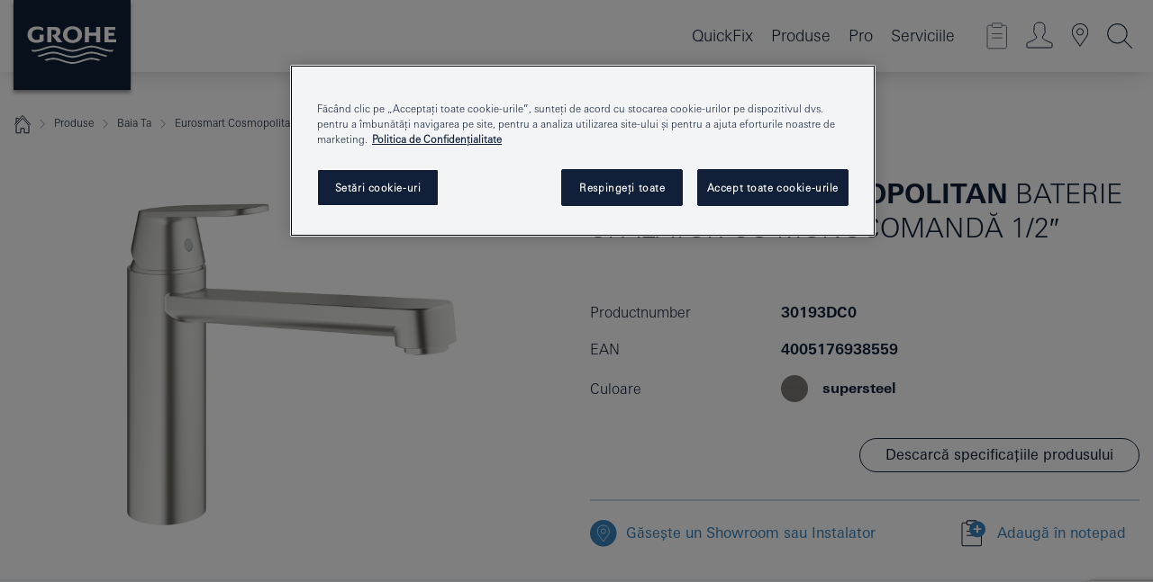

--- FILE ---
content_type: text/html;charset=UTF-8
request_url: https://www.grohe.ro/ro_ro/eurosmart-cosmopolitan-baterie-sp-l-tor-cu-monocomand-1-2-30193DC0.html
body_size: 27496
content:
<!DOCTYPE html>

<!--[if IE 8]><html class="no-js ie ie8 lt-ie9" dir="ltr" lang="ro-RO"><![endif]-->
<!--[if IE 9]><html class="no-js ie ie9" dir="ltr" lang="ro-RO"><![endif]-->
<!--[if IEMobile]><html class="no-js ie ie-mobile" dir="ltr" lang="ro-RO"><![endif]-->
<!--[if gt IE 8 | !IE]><!--><html class="no-js" dir="ltr" lang="ro-RO"> <!--<![endif]-->



<!-- last generation 16.12.2025 at 11:47:19 | content-ID: 2577097 | structure-ID: 2577721 | ref-Name: productdeatilspage -->
<head>
<script>
// Define dataLayer and the gtag function.
window.dataLayer = window.dataLayer || [];
function gtag(){dataLayer.push(arguments);}
// Default ad_storage to 'denied'.
gtag('consent', 'default', {
ad_storage: "denied",
analytics_storage: "denied",
functionality_storage: "denied",
personalization_storage: "denied",
security_storage: "denied",
ad_user_data: "denied",
ad_personalization: "denied",
wait_for_update: 500
});
</script>
<script src="https://cdn.cookielaw.org/consent/29a74379-c60d-45c6-a8bd-10252bccae8f/OtAutoBlock.js" type="text/javascript"></script>
<script charset="UTF-8" data-document-language="true" data-domain-script="29a74379-c60d-45c6-a8bd-10252bccae8f" src="https://cdn.cookielaw.org/scripttemplates/otSDKStub.js" type="text/javascript"></script>
<script type="text/javascript">
function OptanonWrapper() {
if (document.cookie.includes('OptanonAlertBoxClosed')) {
document.dispatchEvent( new CustomEvent('consents-ready', { 'detail': { consent: false } }));
}
}
</script>
<script type="text/javascript">
window.LANG_DATA = '/ro_ro/_technical/defaulttexts/index.json';
window.mobileApp = false;
window.CONFIG = {
imageBasePath: 'https://fe.grohe.com/release/0.85.0/b2x',
disable_productComparison: true,
disable_notepadLoggedIn: false,
showPrices: true,
groheChannel: 'B2C',
disable_notepadAvailabilityRequest: false,
isGlobalSearch: false,
loginUrl: '/login-idp.jsp?wrong_login_url=/ro_ro/administration/login/&partial_registration_url=/ro_ro/administration/registration/account-partial-registration-non-smart.html&login_ok_url=https%3A//www.grohe.ro/ro_ro/_technical/webapp_properties/product-details-page.html',
staticSuggestionLinks : {
spareparts: '/ro_ro/gaeste-piesele-de-schimb.html',
brochures: '/ro_ro/serviciile-noastre/brosuri/brosuri.html',
showrooms: '/ro_ro/serviciile-noastre/gaseste-un-partener-grohe/'
},
targetGroupsMapping: {planner: 'pro', pro: 'pro', daa: 'pro', designer: 'pro', showroom: 'pro', end: 'end', inst: 'pro', architect: 'pro', aap: 'pro', projects: 'pro'},
showDiyProducts: true,
historicalProducts: true,
productFallbackImage:'',
allowAnonNotepad: false,
filterIcons: {
A613_04: {
src: '/media/datasources/filter_icons/c2c/c2c_platinum_bw_logo.png',
tooltip: ''
},
A613_01: {
src: '/media/datasources/filter_icons/c2c/c2c_bronze_bw_logo.png',
tooltip: ''
},
A613_02: {
src: '/media/datasources/filter_icons/c2c/c2c_silver_bw_logo.png',
tooltip: ''
},
sustainable: {
src: '/media/datasources/filter_icons/sustainability/grohe_climate-care_logo.png',
tooltip: '<p >With sustainnable impact. Learn more at <a href="http://green.grohe.com" target="_blank" title="green.grohe.com" class=" " >green.grohe.com</a>.</p>'
},
A613_03: {
src: '/media/datasources/filter_icons/c2c/c2c_gold_bw_logo.png',
tooltip: '<p >Cradle to Cradle Certified® - GOLD</p>'
}
},
iconsForContent: [
'A613_04',
'A613_01',
'A613_02',
'A613_03'
],
portfolioBadges: {
quickfix :
{
sapValue : 'L3013_1',
backgroundColor: '#E1F8FF',
label: 'GROHE QuickFix'
},
spa :
{
sapValue : 'A611_03',
backgroundColor: '#EBE2D6',
label: 'GROHE SPA'
},
watersystems :
{
sapValue : 'A609_WS',
backgroundColor: '',
label: ''
},
}
}
</script>
<script>
window.ENDPOINTS = {
'B2X_PROJECT_REFERENCES': '/ro_ro/_technical/project_config/index.json',
'B2X_PRODUCTS': 'https://api.sapcx.grohe.com/rest/v2/solr/master_ro_RO_Product/select',
'B2X_PRODUCTS_SKU': 'https://api.sapcx.grohe.com/rest/v2/solr/master_ro_RO_Product/suggestB2C',
'B2X_ACCOUNT_PASSWORD':'/myaccount/user/password',
'B2X_SMARTSHOP':'/smartshop/order/submit',
'GROHE_APPLICATION':'https://application.grohe.com',
'B2X_USER_INFO':'/myaccount/user/info',
'B2X_SMARTSHOP':'/smartshop/order/submit',
'B2X_MY_ACCOUNT_PRODUCT':'/myaccount/product/',
'B2X_PRODUCT':'/notepad/v1',
'B2X_SMART_INFO':'/website/smart-info',
'B2X_PREFERENCE_CENTER':'https://application.grohe.com/gateway/preference-center-send/',
'GROHE_SPECIFICATION':'https://specification.grohe.com',
'B2X_SMARTSHOP_SKU':'/website/sku/',
'B2X_PAGELIKES':'/website/pagelikes/',
'B2X_PREFERENCE_CENTER_CHANGE':'https://application.grohe.com/gateway/preference-center-change-send/',
'B2X_CERAMICS_LANDINGPAGES':'/_technical/landingpages.json',
'B2X_MY_ACCOUNT_PRODUCT_COMPARISON':'/myaccount/comparison/',
'B2X_MY_ACCOUNT_PRODUCT_SERIAL_VALIDATION':'/website/forms/serialnumber-check/',
'B2X_ORDER_TRACKING':'/website/new-ordertracking',
'B2X_ORDER_TRACKING_TOGGLE_NOTIFICATIONS':'/myaccount/user/update/emailnotifications/',
'B2X_SALESFORCE_PREFERENCE_CENTER':'/website/webforms/marketing-cloud/',
'B2X_ACCOUNT_REGISTRATION_ACCESS_TOKEN':'/myaccount/user/access-token',
'B2X_ACCOUNT_REFRESH_ACCESS_TOKEN':'/website/jwtoken/refresh-token',
'B2X_MY_ACCOUNT_PRODUCT_REGISTRATION':'/website/forms/product-registration',
'B2X_GATED_PREFERENCE_CENTER':'https://application.grohe.com/gateway/preference-center-send-v2/',
'B2X_MY_ACCOUNT_FILE_UPLOAD':'http://account/fileupload.php',
'B2X_EXPORT':'/notepad/v1',
'B2X_MY_ACCOUNT_ORDER_STATE':'/notepad/v1',
'B2X_SMART_UPI_HISTORY':'/website/account/history/upi',
'B2X_WEBSITE':'/solr/website_b2x/select',
'B2X_INVOICE_REGISTRATION':'/website/account/invoices/upload',
'B2X_NOTEPAD':'/notepad/v1',
'B2X_SMARTSHOP_UPI':'/website/upi/',
'B2X_AVAILABILITY':'/notepad/v1',
'B2X_ACCOUNT':'https://idp2-apigw.cloud.grohe.com/v1/web/users',
'B2X_ACCOUNT_UPDATE':'/myaccount/user/update',
'B2X_SMART_CHARGE':'/smartshop/creditcard/recharge',
'B2X_INVOICE_UPLOAD_HISTORY':'/website/account/history/invoices'
};
</script>
<script>
(function (sCDN, sCDNProject, sCDNWorkspace, sCDNVers) {
if (
window.localStorage !== null &&
typeof window.localStorage === "object" &&
typeof window.localStorage.getItem === "function" &&
window.sessionStorage !== null &&
typeof window.sessionStorage === "object" &&
typeof window.sessionStorage.getItem === "function"
) {
sCDNVers =
window.sessionStorage.getItem("jts_preview_version") ||
window.localStorage.getItem("jts_preview_version") ||
sCDNVers;
}
window.jentis = window.jentis || {};
window.jentis.config = window.jentis.config || {};
window.jentis.config.frontend = window.jentis.config.frontend || {};
window.jentis.config.frontend.cdnhost =
sCDN + "/get/" + sCDNWorkspace + "/web/" + sCDNVers + "/";
window.jentis.config.frontend.vers = sCDNVers;
window.jentis.config.frontend.env = sCDNWorkspace;
window.jentis.config.frontend.project = sCDNProject;
window._jts = window._jts || [];
var f = document.getElementsByTagName("script")[0];
var j = document.createElement("script");
j.async = true;
j.src = window.jentis.config.frontend.cdnhost + "yudh2r.js";
f.parentNode.insertBefore(j, f);
})("https://inoho9.grohe.ro","grohe-ro","live", "_");
_jts.push({ track: "pageview" });
_jts.push({ track: "submit" });
</script>
<title>Eurosmart Cosmopolitan Baterie spălător cu monocomandă 1/2″ | GROHE </title> <meta name="title" content="Eurosmart Cosmopolitan Baterie spălător cu monocomandă 1/2″" />    <meta content="index,follow" name="robots" /> <meta charset="UTF-8" /> <meta content="telephone=no" name="format-detection" /> <meta content="width=device-width, initial-scale=1.0, minimum-scale=1.0, maximum-scale=1.0, user-scalable=no" name="viewport" /> <meta content="ro_ro" name="locale" /> <meta content="ro_ro" name="locales" /> <meta content="grohe_global" name="client" /> <meta content="b2x" name="pagescope" /> <meta content="https://fe.grohe.com/release/0.85.0/b2x" name="application-name" /> <meta content="https://fe.grohe.com/release/0.85.0/b2x/browserconfig.xml" name="msapplication-config" /> <meta content="#112038" name="msapplication-TileColor" /> <meta content="https://fe.grohe.com/release/0.85.0/b2x/mstile-144x144.png" name="msapplication-TileImage" /> <meta content="https://fe.grohe.com/release/0.85.0/b2x/mstile-70x70.png" name="msapplication-square70x70logo" /> <meta content="https://fe.grohe.com/release/0.85.0/b2x/mstile-150x150.png" name="msapplication-square150x150logo" /> <meta content="https://fe.grohe.com/release/0.85.0/b2x/mstile-310x150.png" name="msapplication-wide310x150logo" /> <meta content="https://fe.grohe.com/release/0.85.0/b2x/mstile-310x310.png" name="msapplication-square310x310logo" /> <meta content="IE=Edge" http-equiv="X-UA-Compatible" /> <meta content="productdeatilspage" name="siteUID_es" /> <meta content="none" name="videoType_s" />
<link href="https://fe.grohe.com/release/0.85.0/b2x/favicon.ico" rel="icon" type="image/ico" />
<link href="https://fe.grohe.com/release/0.85.0/b2x/favicon.ico" rel="shortcut icon" type="image/x-icon" />
<link href="https://fe.grohe.com/release/0.85.0/b2x/favicon.ico" rel="icon" sizes="16x16 32x32 48x48" type="image/vnd.microsoft.icon" />
<link href="https://fe.grohe.com/release/0.85.0/b2x/favicon-16x16.png" rel="icon" sizes="16x16" type="image/png" />
<link href="https://fe.grohe.com/release/0.85.0/b2x/favicon-32x32.png" rel="icon" sizes="32x32" type="image/png" />
<link href="https://fe.grohe.com/release/0.85.0/b2x/favicon-48x48.png" rel="icon" sizes="48x48" type="image/png" />
<link href="https://fe.grohe.com/release/0.85.0/b2x/apple-touch-icon-76x76.png" rel="apple-touch-icon" sizes="76x76" />
<link href="https://fe.grohe.com/release/0.85.0/b2x/apple-touch-icon-120x120.png" rel="apple-touch-icon" sizes="120x120" />
<link href="https://fe.grohe.com/release/0.85.0/b2x/apple-touch-icon-152x152.png" rel="apple-touch-icon" sizes="152x152" />
<link href="https://fe.grohe.com/release/0.85.0/b2x/apple-touch-icon-180x180.png" rel="apple-touch-icon" sizes="180x180" />
<link rel="canonical" href="https://www.grohe.ro/ro_ro/eurosmart-cosmopolitan-baterie-sp-l-tor-cu-monocomand-1-2-30193DC0.html" />
<link href="https://fe.grohe.com/release/0.85.0/b2x/css/bootstrap.css?created=20240129162808" media="all" rel="stylesheet" />
<link href="https://fe.grohe.com/release/0.85.0/b2x/css/main.css?created=20240129162808" media="all" rel="stylesheet" />
<script type="text/javascript"> var searchHeaderConfig = { "productSettings" : { "preferredResults": { "code": [ ] }, "preselection": { "filter": [{"historical":["null"]}] } }, "contentSettings": { } }; </script>
</head>




<body class="b2x-navigation pdp-ncs">
<!-- noindex -->
<script type="text/javascript">
// read cookie (DEXT-1212)
function getCookie(name) {
const nameEQ = name + "=";
const cookies = document.cookie.split(';');
for (let i = 0; i < cookies.length; i++) {
let cookie = cookies[i];
while (cookie.charAt(0) === ' ') {
cookie = cookie.substring(1, cookie.length);
}
if (cookie.indexOf(nameEQ) === 0) {
return cookie.substring(nameEQ.length, cookie.length);
}
}
return null;
}
</script>
<script type="text/javascript">
// <![CDATA[
var dataLayer = dataLayer || [];
// check if cookie is available
var hashedEmail = getCookie('hashed_email');
if (hashedEmail) {
dataLayer.push({
'hashedUserData': {
'sha256': {
'email': hashedEmail
}
}
});
}
dataLayer.push({
'pageName':'/eurosmart-cosmopolitan-baterie-sp-l-tor-cu-monocomand-1-2-30193DC0',
'pageTitle':'Baterie spălător cu monocomandă 1/2″',
'pageId':'2577721',
'pageSystemPath':'grohe_global/_technical_1/webapp_properties',
'pageCreated':'2019-05-14',
'pageLastEdit':'2025-12-16',
'pageCountry':'ro',
'pageLanguage':'ro',
'internal':'false',
'pagePool':'europe',
'pageArea':'portal',
'pageScope':'b2x',
'pageCategory':'product detail page',
});
// ]]>
</script>
<!-- Google Tag Manager -->
<noscript><iframe height="0" src="//www.googletagmanager.com/ns.html?id=GTM-PGZM7P" style="display:none;visibility:hidden" width="0"></iframe></noscript>
<script>
// <![CDATA[
(function(w,d,s,l,i){w[l]=w[l]||[];w[l].push({'gtm.start':
new Date().getTime(),event:'gtm.js'});var f=d.getElementsByTagName(s)[0],
j=d.createElement(s),dl=l!='dataLayer'?'&l='+l:'';j.async=true;j.setAttribute('class','optanon-category-C0001');j.src=
'//www.googletagmanager.com/gtm.js?id='+i+dl;f.parentNode.insertBefore(j,f);
})(window,document,'script','dataLayer','GTM-PGZM7P');
// ]]>
</script>
<!-- End Google Tag Manager -->
<div class="vuejs-container" id="vuejs-dev-container">
<div class="ie-flex-wrapper">
<div class="page-wrap">
<div class="vuejs-container" id="vuejs-header-container">
	<header class="header--fixed header header--bordertop sticky-top header--shadow header--bgColorFlyoutMobileSecondary header--bgColorFlyoutDesktopSecondary header--colorFlyoutMobileLight header--colorFlyoutDesktopLight" v-scrollbar-width-detection="">
		<div class="container">
			<nav class="navbar-light  navbar navbar-expand-xl" itemscope="" itemtype="http://schema.org/Organization">
					<a class="navbar-brand" href="/ro_ro/" itemprop="url" title="GROHE - Pure joy of water ">
<svg height="100" version="1.1" viewBox="0, 0, 130, 100" width="130" x="0" xmlns="http://www.w3.org/2000/svg" xmlns:xlink="http://www.w3.org/1999/xlink" y="0">
  <g id="Ebene_1">
    <path d="M0,0 L130,0 L130,100 L0,100 L0,0 z" fill="#112038"></path>
    <path d="M59.615,38.504 C59.614,42.055 62.032,44.546 65.48,44.546 C68.93,44.546 71.346,42.057 71.346,38.505 C71.346,34.943 68.937,32.459 65.48,32.459 C62.024,32.459 59.615,34.942 59.615,38.504 z M54.872,38.504 C54.872,33.132 59.351,29.205 65.48,29.205 C71.61,29.205 76.091,33.132 76.091,38.504 C76.091,43.861 71.601,47.795 65.48,47.795 C59.361,47.795 54.872,43.862 54.872,38.504 z M101.056,29.875 L101.056,47.124 L114,47.124 L114,43.744 L105.549,43.744 L105.549,39.645 L111.762,39.645 L111.762,36.396 L105.549,36.396 L105.549,33.254 L113.015,33.254 L113.015,29.875 L101.056,29.875 z M79.299,29.875 L79.299,47.124 L83.798,47.124 L83.798,39.75 L91.75,39.75 L91.75,47.124 L96.251,47.124 L96.251,29.875 L91.75,29.875 L91.75,36.252 L83.798,36.252 L83.798,29.875 L79.299,29.875 z M37.413,29.875 L37.413,47.124 L41.915,47.124 L41.915,33.129 L43.855,33.129 C46.4,33.129 47.54,33.942 47.54,35.751 C47.54,37.599 46.265,38.655 44.025,38.655 L43.036,38.629 L42.53,38.629 L48.784,47.124 L54.537,47.124 L48.803,40.188 C50.932,39.227 52.067,37.522 52.067,35.28 C52.067,31.626 49.7,29.875 44.761,29.875 L37.413,29.875 z M29.048,38.463 L29.048,43.635 C27.867,44.129 26.688,44.376 25.513,44.376 C22.484,44.376 20.354,42.037 20.354,38.708 C20.354,35.121 22.899,32.621 26.552,32.621 C28.594,32.621 30.616,33.191 33.069,34.455 L33.069,31.017 C29.936,29.736 28.39,29.371 26.074,29.371 C19.679,29.371 15.594,32.989 15.594,38.654 C15.594,44.043 19.558,47.627 25.517,47.627 C28.174,47.627 31.325,46.772 33.621,45.431 L33.621,38.463 L29.048,38.463 z M96.501,66.368 L96.068,66.211 L94.887,65.816 C91.46,64.783 88.718,64.267 86.624,64.267 C84.871,64.267 81.902,64.772 79.548,65.469 L78.373,65.816 C77.777,66.013 77.378,66.143 77.185,66.211 L76.004,66.618 L74.831,67.016 L73.649,67.418 C70.062,68.579 67.509,69.097 65.387,69.097 C63.559,69.097 60.849,68.597 58.304,67.791 L57.122,67.418 L55.943,67.016 L54.766,66.618 L53.585,66.211 L52.399,65.816 C48.977,64.783 46.228,64.267 44.146,64.267 C42.38,64.269 39.416,64.77 37.059,65.469 L35.885,65.816 C35.047,66.086 34.875,66.147 34.27,66.368 L36.645,67.6 L37.178,67.439 C39.947,66.583 42.331,66.137 44.151,66.137 C45.682,66.137 48.074,66.527 50.042,67.095 L51.224,67.439 L52.399,67.819 L53.585,68.211 L54.766,68.619 L55.943,69.018 L57.122,69.412 C60.668,70.5 63.278,71.001 65.388,71 C67.199,70.999 69.966,70.517 72.468,69.767 L73.649,69.412 L74.831,69.018 L76.004,68.619 L77.185,68.211 L78.373,67.819 L79.548,67.439 C82.561,66.544 84.782,66.137 86.628,66.138 C88.447,66.138 90.828,66.584 93.595,67.439 L94.127,67.6 L96.501,66.368 z M104.198,61.892 L97.321,59.781 C94.229,58.831 93.033,58.497 91.384,58.133 C89.639,57.747 87.89,57.525 86.625,57.525 C84.63,57.525 80.826,58.235 78.373,59.065 L73.649,60.666 C70.452,61.749 67.509,62.346 65.362,62.346 C63.203,62.346 60.289,61.755 57.076,60.666 L52.352,59.065 C49.906,58.236 46.087,57.525 44.09,57.525 C42.832,57.525 41.067,57.75 39.335,58.133 C37.705,58.495 36.413,58.853 33.397,59.781 L26.528,61.892 C27.262,62.56 27.458,62.714 28.28,63.271 L32.098,62.109 L35.253,61.178 L36.52,60.803 C39.877,59.813 42.154,59.388 44.094,59.388 C45.857,59.388 49.045,59.971 51.17,60.686 L57.076,62.667 C59.842,63.594 63.267,64.248 65.363,64.248 C67.451,64.248 70.907,63.59 73.649,62.667 L79.548,60.686 C81.665,59.975 84.872,59.386 86.628,59.388 C88.575,59.388 90.832,59.81 94.198,60.803 L95.465,61.178 L98.621,62.109 L102.446,63.271 C103.264,62.71 103.459,62.557 104.198,61.892 z M111.243,55.247 L111.047,55.575 C110.607,56.31 110.407,56.583 109.748,57.365 C108.911,57.479 108.576,57.504 107.913,57.504 C105.809,57.504 102.364,56.844 99.611,55.916 L94.887,54.32 C91.678,53.24 88.747,52.643 86.628,52.641 C84.843,52.641 81.715,53.215 79.548,53.941 L73.649,55.916 C70.868,56.846 67.455,57.504 65.388,57.504 C63.323,57.504 59.907,56.847 57.122,55.916 L51.224,53.941 C49.056,53.215 45.933,52.641 44.146,52.641 C42.03,52.641 39.091,53.24 35.885,54.32 L31.161,55.916 C28.406,56.844 24.963,57.504 22.854,57.504 C22.191,57.504 21.859,57.479 21.031,57.365 C20.418,56.66 20.178,56.332 19.724,55.575 L19.529,55.247 C21.128,55.507 22.022,55.601 22.899,55.601 C25.001,55.601 28.008,54.989 31.161,53.922 L35.885,52.32 C38.381,51.474 42.108,50.778 44.146,50.777 C46.174,50.777 49.904,51.476 52.399,52.32 L57.122,53.922 C60.274,54.989 63.284,55.601 65.387,55.601 C67.488,55.601 70.498,54.989 73.649,53.922 L78.373,52.32 C80.865,51.476 84.597,50.777 86.622,50.777 C88.665,50.777 92.385,51.474 94.887,52.32 L99.611,53.922 C102.763,54.989 105.77,55.601 107.872,55.601 C108.749,55.601 109.643,55.507 111.243,55.247 z" fill="#FFFFFE"></path>
  </g>
</svg>
					</a>
				<div class="header__iconwrapper">
			        <a aria-controls="navigationMenuContent" aria-expanded="false" aria-label="Toggle navigation" class="navbar-toggler" data-target="#navigationMenuContent" data-toggle="collapse">
			          <span class="navbar-toggler-icon" v-sidebar-nav-toggler=""></span>
			        </a>				
				</div>
				<a class="d-none d-lg-none nav-mobile-header__closer icon_close_secondary" v-nav-icons-flyout-toggler=""></a>
				<div class="row collapse navbar-collapse" id="navigationMenuContent">
<ul class="container navbar-nav navnode navnode--main">
<li class="nav-item">
<a class="nav-link nav-link--noFocus nav-link--light nav-link--layerarrow nav-link--primarynav" href="https://www.quickfix-grohe.com/ro-ro/">QuickFix</a>
</li>
<li class="nav-item">
<a aria-expanded="false" aria-haspopup="true" class="nav-link level1 hasNextLevel nav-link--noFocus nav-link--light nav-link--layerarrow nav-link--primarynav" href="javascript:void(0);" id="flyout-1186380" role="button" v-next-level-nav-toggler="" v-sidebar-nav-toggler="">
Produse
</a>


</li>
<li class="nav-item">
<a aria-expanded="false" aria-haspopup="true" class="nav-link level1 hasNextLevel nav-link--noFocus nav-link--light nav-link--layerarrow nav-link--primarynav" href="javascript:void(0);" id="flyout-2472415" role="button" v-next-level-nav-toggler="" v-sidebar-nav-toggler="">
Pro
</a>


</li>
<li class="nav-item">
<a aria-expanded="false" aria-haspopup="true" class="nav-link level1 hasNextLevel nav-link--noFocus nav-link--light nav-link--layerarrow nav-link--primarynav" href="javascript:void(0);" id="flyout-3432983" role="button" v-next-level-nav-toggler="" v-sidebar-nav-toggler="">
Serviciile
</a>


</li>
</ul>
				</div>
				<ul class="navbar-nav navnode navnode--icons" v-nav-icons-scroll-handler="">
						<li class="nav-item nav-item--flyout nav-item--icon">
		<notepad-navigation href="/ro_ro/notepad/" title="Open: CATALOGUL MEU"></notepad-navigation>
    </li>
	<li class="nav-item nav-item--flyout nav-item--icon">
		<a aria-expanded="false" aria-haspopup="true" class="nav-link nav-link--noFocus nav-link--light nav-link--layerarrow nav-link--primarynav flyout-toggle" href="#" id="flyout-login" role="button" title="" v-nav-icons-flyout-toggler="">			
							
					
	        							

				<div class="flyout-icon flyout-icon--login"></div>
	        			

		</a>
				<div aria-labelledby="flyout-login" class="flyout" v-add-class-if-logged-in="'flyout--withFullWidthCategory'">
		      	<div class="flyout__background flyout__background--plain ">
					<a class="flyout__closer" v-nav-primary-closer=""></a>
				</div>
				<div class="row navbar-nav navnode navnode--secondary ">   
					<div class="navnode__wrapper navnode__wrapper--columnCategories">
						<ul class="container navnode__container navnode__container--login">
							<li class="nav-item nav-item--secondarynav col-12 nav-item--flyout flyout-category">								
											
		
						    								

							        <div class="flyout__headline text-uppercase">
								        <strong>Login</strong>
									</div>
									<div class="text-white mb-3"><span>
								        Logarea este disponibilă momentn doar pentru membrii programului GROHE SMART. <br /> Pentru a te loga sau a te înregistra, vei fi redirecționat la pagina GROHE Professional.
									</span></div>
										<a class="btn btn-primary btn--flyoutLogin" href="/login-idp.jsp?wrong_login_url=/ro_ro/administration/login/&amp;partial_registration_url=/ro_ro/administration/registration/account-partial-registration-non-smart.html&amp;login_ok_url=http://www.grohe.ro/ro_ro/">Login </a>
										 <a class=" link link d-block mb-2 scroll-link" href="/ro_ro/administration/registration/#null" title="Not registered yet?"> Not registered yet?</a>
											
		
							</li>
						</ul>
					</div>						
														
				</div>
			</div>
		</li>
					

    <li class="nav-item nav-item--flyout nav-item--icon">
		<a class="nav-link nav-link--noFocus nav-link--light nav-link--primarynav nav-link--locator" href="/ro_ro/serviciile-noastre/gaseste-un-partener-grohe/" title="Showroom Locator">
			<span class="showroom-locator-icon"></span>
		</a>
	</li>
	<li class="nav-item nav-item--flyout nav-item--icon">
		<a aria-expanded="false" aria-haspopup="true" class="nav-link nav-link--noFocus nav-link--light nav-link--layerarrow nav-link--primarynav flyout-toggle" href="#" id="flyout-search" role="button" title="Open: CAUTĂ " v-nav-icons-flyout-toggler="">
			<div class="flyout-icon flyout-icon--search"></div>
		</a>
		<div aria-labelledby="flyout-search" class="flyout">
			<div class="flyout__background flyout__background--plain ">
				<a class="flyout__closer" v-nav-primary-closer=""></a>
			</div>
			<div class="row navbar-nav navnode navnode--secondary navnode--fullHeight ">
				<ul class="container navnode__container navnode__container--search">
					<li class="nav-item nav-item--secondarynav nav-item--noborder">
						<div class="nav-search-item container justify-content-center">
							<div class="nav-search-item__inner col-12 col-lg-8">
								<b2x-search-header :dal-search-enabled="false" search-base-url="/ro_ro/pagina-rezultate-cautari.html">
                              </b2x-search-header>
							</div>
						</div>
					</li>
				</ul>
			</div>
		</div>
    </li>

				</ul>
			</nav>
		</div>
	</header>
<aside class="navigation-sidebar navigation-sidebar--hidden">
<a class="navbar-brand" href="/ro_ro/" itemprop="url" title="GROHE - Pure joy of water ">
<svg height="100" version="1.1" viewBox="0, 0, 130, 100" width="130" x="0" xmlns="http://www.w3.org/2000/svg" xmlns:xlink="http://www.w3.org/1999/xlink" y="0">
<g id="Ebene_1">
<path d="M0,0 L130,0 L130,100 L0,100 L0,0 z" fill="#112038"></path>
<path d="M59.615,38.504 C59.614,42.055 62.032,44.546 65.48,44.546 C68.93,44.546 71.346,42.057 71.346,38.505 C71.346,34.943 68.937,32.459 65.48,32.459 C62.024,32.459 59.615,34.942 59.615,38.504 z M54.872,38.504 C54.872,33.132 59.351,29.205 65.48,29.205 C71.61,29.205 76.091,33.132 76.091,38.504 C76.091,43.861 71.601,47.795 65.48,47.795 C59.361,47.795 54.872,43.862 54.872,38.504 z M101.056,29.875 L101.056,47.124 L114,47.124 L114,43.744 L105.549,43.744 L105.549,39.645 L111.762,39.645 L111.762,36.396 L105.549,36.396 L105.549,33.254 L113.015,33.254 L113.015,29.875 L101.056,29.875 z M79.299,29.875 L79.299,47.124 L83.798,47.124 L83.798,39.75 L91.75,39.75 L91.75,47.124 L96.251,47.124 L96.251,29.875 L91.75,29.875 L91.75,36.252 L83.798,36.252 L83.798,29.875 L79.299,29.875 z M37.413,29.875 L37.413,47.124 L41.915,47.124 L41.915,33.129 L43.855,33.129 C46.4,33.129 47.54,33.942 47.54,35.751 C47.54,37.599 46.265,38.655 44.025,38.655 L43.036,38.629 L42.53,38.629 L48.784,47.124 L54.537,47.124 L48.803,40.188 C50.932,39.227 52.067,37.522 52.067,35.28 C52.067,31.626 49.7,29.875 44.761,29.875 L37.413,29.875 z M29.048,38.463 L29.048,43.635 C27.867,44.129 26.688,44.376 25.513,44.376 C22.484,44.376 20.354,42.037 20.354,38.708 C20.354,35.121 22.899,32.621 26.552,32.621 C28.594,32.621 30.616,33.191 33.069,34.455 L33.069,31.017 C29.936,29.736 28.39,29.371 26.074,29.371 C19.679,29.371 15.594,32.989 15.594,38.654 C15.594,44.043 19.558,47.627 25.517,47.627 C28.174,47.627 31.325,46.772 33.621,45.431 L33.621,38.463 L29.048,38.463 z M96.501,66.368 L96.068,66.211 L94.887,65.816 C91.46,64.783 88.718,64.267 86.624,64.267 C84.871,64.267 81.902,64.772 79.548,65.469 L78.373,65.816 C77.777,66.013 77.378,66.143 77.185,66.211 L76.004,66.618 L74.831,67.016 L73.649,67.418 C70.062,68.579 67.509,69.097 65.387,69.097 C63.559,69.097 60.849,68.597 58.304,67.791 L57.122,67.418 L55.943,67.016 L54.766,66.618 L53.585,66.211 L52.399,65.816 C48.977,64.783 46.228,64.267 44.146,64.267 C42.38,64.269 39.416,64.77 37.059,65.469 L35.885,65.816 C35.047,66.086 34.875,66.147 34.27,66.368 L36.645,67.6 L37.178,67.439 C39.947,66.583 42.331,66.137 44.151,66.137 C45.682,66.137 48.074,66.527 50.042,67.095 L51.224,67.439 L52.399,67.819 L53.585,68.211 L54.766,68.619 L55.943,69.018 L57.122,69.412 C60.668,70.5 63.278,71.001 65.388,71 C67.199,70.999 69.966,70.517 72.468,69.767 L73.649,69.412 L74.831,69.018 L76.004,68.619 L77.185,68.211 L78.373,67.819 L79.548,67.439 C82.561,66.544 84.782,66.137 86.628,66.138 C88.447,66.138 90.828,66.584 93.595,67.439 L94.127,67.6 L96.501,66.368 z M104.198,61.892 L97.321,59.781 C94.229,58.831 93.033,58.497 91.384,58.133 C89.639,57.747 87.89,57.525 86.625,57.525 C84.63,57.525 80.826,58.235 78.373,59.065 L73.649,60.666 C70.452,61.749 67.509,62.346 65.362,62.346 C63.203,62.346 60.289,61.755 57.076,60.666 L52.352,59.065 C49.906,58.236 46.087,57.525 44.09,57.525 C42.832,57.525 41.067,57.75 39.335,58.133 C37.705,58.495 36.413,58.853 33.397,59.781 L26.528,61.892 C27.262,62.56 27.458,62.714 28.28,63.271 L32.098,62.109 L35.253,61.178 L36.52,60.803 C39.877,59.813 42.154,59.388 44.094,59.388 C45.857,59.388 49.045,59.971 51.17,60.686 L57.076,62.667 C59.842,63.594 63.267,64.248 65.363,64.248 C67.451,64.248 70.907,63.59 73.649,62.667 L79.548,60.686 C81.665,59.975 84.872,59.386 86.628,59.388 C88.575,59.388 90.832,59.81 94.198,60.803 L95.465,61.178 L98.621,62.109 L102.446,63.271 C103.264,62.71 103.459,62.557 104.198,61.892 z M111.243,55.247 L111.047,55.575 C110.607,56.31 110.407,56.583 109.748,57.365 C108.911,57.479 108.576,57.504 107.913,57.504 C105.809,57.504 102.364,56.844 99.611,55.916 L94.887,54.32 C91.678,53.24 88.747,52.643 86.628,52.641 C84.843,52.641 81.715,53.215 79.548,53.941 L73.649,55.916 C70.868,56.846 67.455,57.504 65.388,57.504 C63.323,57.504 59.907,56.847 57.122,55.916 L51.224,53.941 C49.056,53.215 45.933,52.641 44.146,52.641 C42.03,52.641 39.091,53.24 35.885,54.32 L31.161,55.916 C28.406,56.844 24.963,57.504 22.854,57.504 C22.191,57.504 21.859,57.479 21.031,57.365 C20.418,56.66 20.178,56.332 19.724,55.575 L19.529,55.247 C21.128,55.507 22.022,55.601 22.899,55.601 C25.001,55.601 28.008,54.989 31.161,53.922 L35.885,52.32 C38.381,51.474 42.108,50.778 44.146,50.777 C46.174,50.777 49.904,51.476 52.399,52.32 L57.122,53.922 C60.274,54.989 63.284,55.601 65.387,55.601 C67.488,55.601 70.498,54.989 73.649,53.922 L78.373,52.32 C80.865,51.476 84.597,50.777 86.622,50.777 C88.665,50.777 92.385,51.474 94.887,52.32 L99.611,53.922 C102.763,54.989 105.77,55.601 107.872,55.601 C108.749,55.601 109.643,55.507 111.243,55.247 z" fill="#FFFFFE"></path>
</g>
</svg>
</a>
<a class="navigation-sidebar__close-btn" href="#" target="_self" v-sidebar-nav-toggler="">
<span class="icon icon_close_primary"></span>
</a>
<nav class="nav-container nav-container--level1">
<ul class="navigation navigation">
<li class="nav-item">
<a class="nav-link nav-link--noFocus nav-link--light" href="https://www.quickfix-grohe.com/ro-ro/">
QuickFix
</a>
</li>
<li class="nav-item">
<a aria-expanded="false" aria-haspopup="true" class="nav-link next-level-toggle nav-link--noFocus nav-link--light" href="javascript:void(0);" id="flyout-1186380" role="button" v-next-level-nav-toggler="">
Produse
</a>
<nav class="nav-container nav-container--level2 hidden">
<a class="nav-link link-back level2" href="javascript:void(0)" v-nav-back-button="">Produse</a>
<ul class="navigation navigation--level2">
<li class="nav-item">
<a aria-expanded="false" aria-haspopup="true" class="nav-link level2 nav-link--noFocus nav-link--light next-level-toggle" href="javascript:void(0);" id="flyout-1186380" role="button" v-next-level-nav-toggler="">
Baia Ta
</a>
<nav class="nav-container nav-container--level3 hidden">
<a class="nav-link link-back level3" href="javascript:void(0)" v-nav-back-button="">Baia Ta</a>
<ul class="navigation navigation--level3">
<li class="nav-item">
<a aria-expanded="false" aria-haspopup="true" class="nav-link level3 nav-link--noFocus nav-link--light next-level-toggle" href="javascript:void(0);" id="flyout-1186405" role="button" v-next-level-nav-toggler="">
Pentru Lavoar
</a>
<nav class="nav-container nav-container--level4 hidden">
<a class="nav-link link-back level4" href="javascript:void(0)" v-nav-back-button="">Pentru Lavoar</a>
<ul class="navigation navigation--level4">
<li class="nav-item">
<a class="nav-link level4 nav-link--noFocus nav-link--light" href="/ro_ro/pentru-baie/pentru-lavoar/colectii-pentru-lavoar.html">
Prezentare Generală
</a>
</li>
<li class="nav-item">
<a class="nav-link level4 nav-link--noFocus nav-link--light" href="/ro_ro/pentru-baie/colectii/prezentare-colectii-pentru-baie.html">
Colecții baterii baie
</a>
</li>
<li class="nav-item">
<a class="nav-link level4 nav-link--noFocus nav-link--light" href="/ro_ro/for-your-bathroom/for-wash-basins/icon_3d/">
Icon 3D
</a>
</li>
<li class="nav-item">
<a class="nav-link level4 nav-link--noFocus nav-link--light" href="/ro_ro/for-your-bathroom/for-wash-basins/grohe-plus/">
GROHE Plus
</a>
</li>
</ul>
</nav>
</li>
<li class="nav-item">
<a aria-expanded="false" aria-haspopup="true" class="nav-link level3 nav-link--noFocus nav-link--light next-level-toggle" href="javascript:void(0);" id="flyout-1186359" role="button" v-next-level-nav-toggler="">
Pentru Duș
</a>
<nav class="nav-container nav-container--level4 hidden">
<a class="nav-link link-back level4" href="javascript:void(0)" v-nav-back-button="">Pentru Duș</a>
<ul class="navigation navigation--level4">
<li class="nav-item">
<a class="nav-link level4 nav-link--noFocus nav-link--light" href="/ro_ro/pentru-baie/pentru-dusuri/">
Prezentare Generală
</a>
</li>
<li class="nav-item">
<a class="nav-link level4 nav-link--noFocus nav-link--light" href="/ro_ro/pentru-baie/colectii-dusuri/prezentare-colectii-dusuri.html">
Colecții dușuri
</a>
</li>
<li class="nav-item">
<a class="nav-link level4 nav-link--noFocus nav-link--light" href="/ro_ro/pentru-baie/colectii/pere-de-dus-si-seturi-de-dus/dusuri-fixe-rainshower.html">
Dușuri și dușuri de mână
</a>
</li>
<li class="nav-item">
<a class="nav-link level4 nav-link--noFocus nav-link--light" href="/ro_ro/for-your-bathroom/smartcontrol/smartcontrol-your-life-your-rules.html">
SmartControl
</a>
</li>
<li class="nav-item">
<a class="nav-link level4 nav-link--noFocus nav-link--light" href="/ro_ro/for-your-bathroom/for-showers/rapido-smartbox/">
Rapido SmartBox
</a>
</li>
<li class="nav-item">
<a class="nav-link level4 nav-link--noFocus nav-link--light" href="/ro_ro/bathroom/showers/grohe-purefoam/">
GROHE Purefoam
</a>
</li>
</ul>
</nav>
</li>
<li class="nav-item">
<a aria-expanded="false" aria-haspopup="true" class="nav-link level3 nav-link--noFocus nav-link--light next-level-toggle" href="javascript:void(0);" id="flyout-1186366" role="button" v-next-level-nav-toggler="">
Pentru Cadă
</a>
<nav class="nav-container nav-container--level4 hidden">
<a class="nav-link link-back level4" href="javascript:void(0)" v-nav-back-button="">Pentru Cadă</a>
<ul class="navigation navigation--level4">
<li class="nav-item">
<a class="nav-link level4 nav-link--noFocus nav-link--light" href="/ro_ro/pentru-baie/pentru-cada/colectii-pentru-cada.html">
Prezentare Generală
</a>
</li>
<li class="nav-item">
<a class="nav-link level4 nav-link--noFocus nav-link--light" href="/ro_ro/pentru-baie/colectii-termostate/prezentare-colectii-termostate.html">
Colecții cu termostat
</a>
</li>
<li class="nav-item">
<a class="nav-link level4 nav-link--noFocus nav-link--light" href="/ro_ro/for-your-bathroom/for-bath-tubes/rapido-smartbox/">
Rapido SmartBox
</a>
</li>
</ul>
</nav>
</li>
<li class="nav-item">
<a aria-expanded="false" aria-haspopup="true" class="nav-link level3 nav-link--noFocus nav-link--light next-level-toggle" href="javascript:void(0);" id="flyout-1186373" role="button" v-next-level-nav-toggler="">
Accesorii pentru baie
</a>
<nav class="nav-container nav-container--level4 hidden">
<a class="nav-link link-back level4" href="javascript:void(0)" v-nav-back-button="">Accesorii pentru baie</a>
<ul class="navigation navigation--level4">
<li class="nav-item">
<a class="nav-link level4 nav-link--noFocus nav-link--light" href="/ro_ro/pentru-baie/accesorii-baie/prezentare-accesorii.html">
Prezentare Generală
</a>
</li>
</ul>
</nav>
</li>
<li class="nav-item">
<a aria-expanded="false" aria-haspopup="true" class="nav-link level3 nav-link--noFocus nav-link--light next-level-toggle" href="javascript:void(0);" id="flyout-1186672" role="button" v-next-level-nav-toggler="">
Ceramică
</a>
<nav class="nav-container nav-container--level4 hidden">
<a class="nav-link link-back level4" href="javascript:void(0)" v-nav-back-button="">Ceramică</a>
<ul class="navigation navigation--level4">
<li class="nav-item">
<a class="nav-link level4 nav-link--noFocus nav-link--light" href="/ro_ro/pentru-baie/colectii-ceramica/prezentare-ceramica.html">
Prezentare Generală
</a>
</li>
<li class="nav-item">
<a class="nav-link level4 nav-link--noFocus nav-link--light" href="/ro_ro/pentru-baie/colectii-ceramica/potrivirea-perfecta.html">
Perfect Match
</a>
</li>
</ul>
</nav>
</li>
<li class="nav-item">
<a aria-expanded="false" aria-haspopup="true" class="nav-link level3 nav-link--noFocus nav-link--light next-level-toggle" href="javascript:void(0);" id="flyout-1186412" role="button" v-next-level-nav-toggler="">
Pentru WC, Pisoar și Bideu
</a>
<nav class="nav-container nav-container--level4 hidden">
<a class="nav-link link-back level4" href="javascript:void(0)" v-nav-back-button="">Pentru WC, Pisoar și Bideu</a>
<ul class="navigation navigation--level4">
<li class="nav-item">
<a class="nav-link level4 nav-link--noFocus nav-link--light" href="/ro_ro/pentru-baie/pentru-wc-pisoar-bideu/colectii-pentru-wc-pisoar-bideu.html">
Prezentare Generală
</a>
</li>
<li class="nav-item">
<a class="nav-link level4 nav-link--noFocus nav-link--light" href="/ro_ro/baie/showertoilet.html">
Sensia Arena
</a>
</li>
<li class="nav-item">
<a class="nav-link level4 nav-link--noFocus nav-link--light" href="/ro_ro/bathroom/concealed-solutions/">
Soluții Încastrate
</a>
</li>
<li class="nav-item">
<a class="nav-link level4 nav-link--noFocus nav-link--light" href="/ro_ro/pentru-baie/colectii/colectii-pentru-toaleta/placi-de-actionare-format-mic.html">
Colecțiile Wc
</a>
</li>
<li class="nav-item">
<a class="nav-link level4 nav-link--noFocus nav-link--light" href="/ro_ro/for-your-bathroom/for-wc-urinal-bidet/rapido-smartbox/index-2.html">
Rapid SL
</a>
</li>
<li class="nav-item">
<a class="nav-link level4 nav-link--noFocus nav-link--light" href="/ro_ro/for-your-bathroom/for-wc-urinal-bidet/solido.html">
Solido Totul Într-un Singur Pachet
</a>
</li>
<li class="nav-item">
<a class="nav-link level4 nav-link--noFocus nav-link--light" href="/ro_ro/products/for-your-bathroom/for-wc-urinal-bidet/fy24_manual-bidet-seat/">
Colac pentru bideu manual
</a>
</li>
</ul>
</nav>
</li>
<li class="nav-item">
<a aria-expanded="false" aria-haspopup="true" class="nav-link level3 nav-link--noFocus nav-link--light next-level-toggle" href="javascript:void(0);" id="flyout-1183383" role="button" v-next-level-nav-toggler="">
Surse de inspirație Pentru Baie
</a>
<nav class="nav-container nav-container--level4 hidden">
<a class="nav-link link-back level4" href="javascript:void(0)" v-nav-back-button="">Surse de inspirație Pentru Baie</a>
<ul class="navigation navigation--level4">
<li class="nav-item">
<a class="nav-link level4 nav-link--noFocus nav-link--light" href="/ro_ro/pentru-baie/solutii-complete-pentru-baie/prezentare-solutii-complete.html">
Soluții pentru baie
</a>
</li>
<li class="nav-item">
<a class="nav-link level4 nav-link--noFocus nav-link--light" href="/ro_ro/pentru-baie/tendinte-de-design/prezentare-tendinte-de-design.html">
Tendințe de design
</a>
</li>
<li class="nav-item">
<a class="nav-link level4 nav-link--noFocus nav-link--light" href="/ro_ro/for-your-bathroom/spa-colours/spa-colours-design.html">
Colecția GROHE colors
</a>
</li>
<li class="nav-item">
<a class="nav-link level4 nav-link--noFocus nav-link--light" href="/ro_ro/pentru-baie/inovatii-ce-economisesc-apa/prezentare-inovatii-ce-economisesc-apa.html">
Inovații care reduc consumul apei
</a>
</li>
<li class="nav-item">
<a class="nav-link level4 nav-link--noFocus nav-link--light" href="/ro_ro/grohe-spa/new-allure/">
GROHE SPA
</a>
</li>
</ul>
</nav>
</li>
<li class="nav-item">
<a aria-expanded="false" aria-haspopup="true" class="nav-link level3 nav-link--noFocus nav-link--light next-level-toggle" href="javascript:void(0);" id="flyout-1524902" role="button" v-next-level-nav-toggler="">
GROHE Colecția de colorate
</a>
<nav class="nav-container nav-container--level4 hidden">
<a class="nav-link link-back level4" href="javascript:void(0)" v-nav-back-button="">GROHE Colecția de colorate</a>
<ul class="navigation navigation--level4">
<li class="nav-item">
<a class="nav-link level4 nav-link--noFocus nav-link--light" href="/ro_ro/for-your-bathroom/grohe-colors.html">
GROHE Colecția de colorate
</a>
</li>
</ul>
</nav>
</li>
</ul>
</nav>
</li>
<li class="nav-item">
<a aria-expanded="false" aria-haspopup="true" class="nav-link level2 nav-link--noFocus nav-link--light next-level-toggle" href="javascript:void(0);" id="flyout-1759208" role="button" v-next-level-nav-toggler="">
Bucătăria Ta
</a>
<nav class="nav-container nav-container--level3 hidden">
<a class="nav-link link-back level3" href="javascript:void(0)" v-nav-back-button="">Bucătăria Ta</a>
<ul class="navigation navigation--level3">
<li class="nav-item">
<a aria-expanded="false" aria-haspopup="true" class="nav-link level3 nav-link--noFocus nav-link--light next-level-toggle" href="javascript:void(0);" id="flyout-1182208" role="button" v-next-level-nav-toggler="">
Baterii Bucatarii
</a>
<nav class="nav-container nav-container--level4 hidden">
<a class="nav-link link-back level4" href="javascript:void(0)" v-nav-back-button="">Baterii Bucatarii</a>
<ul class="navigation navigation--level4">
<li class="nav-item">
<a class="nav-link level4 nav-link--noFocus nav-link--light" href="/ro_ro/pentru-bucatarie/baterii-de-bucatarie/prezentare-baterii-de-bucatarie.html">
Prezentare Generală
</a>
</li>
<li class="nav-item">
<a class="nav-link level4 nav-link--noFocus nav-link--light" href="/ro_ro/pentru-bucatarie/colectii/prezentare-colectii.html">
Colecții baterii bucătărie
</a>
</li>
</ul>
</nav>
</li>
<li class="nav-item">
<a aria-expanded="false" aria-haspopup="true" class="nav-link level3 nav-link--noFocus nav-link--light next-level-toggle" href="javascript:void(0);" id="flyout-1511036" role="button" v-next-level-nav-toggler="">
Sisteme de apă GROHE
</a>
<nav class="nav-container nav-container--level4 hidden">
<a class="nav-link link-back level4" href="javascript:void(0)" v-nav-back-button="">Sisteme de apă GROHE</a>
<ul class="navigation navigation--level4">
<li class="nav-item">
<a class="nav-link level4 nav-link--noFocus nav-link--light" href="/ro_ro/for-your-kitchen/watersystems/grohe-watersystems-for-private-use/watersystems.html">
Sisteme de apă GROHE pentru uz privat
</a>
</li>
<li class="nav-item">
<a class="nav-link level4 nav-link--noFocus nav-link--light" href="/ro_ro/for-your-kitchen/watersystems/grohe-watersystems-for-professional-use/watersystems-for-professional-use.html">
Sisteme de apă GROHE pentru uz profesional
</a>
</li>
<li class="nav-item">
<a class="nav-link level4 nav-link--noFocus nav-link--light" href="/ro_ro/pentru-bucatarie/colectii/apa-filtrata/grohe-blue-pure.html">
GROHE Blue Pure
</a>
</li>
<li class="nav-item">
<a class="nav-link level4 nav-link--noFocus nav-link--light" href="/ro_ro/for-your-kitchen/collections/grohe-blue-professional/grohe-blue-professional-plp.html">
GROHE BLUE Professional
</a>
</li>
</ul>
</nav>
</li>
<li class="nav-item">
<a aria-expanded="false" aria-haspopup="true" class="nav-link level3 nav-link--noFocus nav-link--light next-level-toggle" href="javascript:void(0);" id="flyout-1181295" role="button" v-next-level-nav-toggler="">
Accesorii pentru bucătărie
</a>
<nav class="nav-container nav-container--level4 hidden">
<a class="nav-link link-back level4" href="javascript:void(0)" v-nav-back-button="">Accesorii pentru bucătărie</a>
<ul class="navigation navigation--level4">
<li class="nav-item">
<a class="nav-link level4 nav-link--noFocus nav-link--light" href="/ro_ro/pentru-bucatarie/accesorii-bucatarie/prezentare-accesorii.html">
Prezentare Generală
</a>
</li>
</ul>
</nav>
</li>
<li class="nav-item">
<a aria-expanded="false" aria-haspopup="true" class="nav-link level3 nav-link--noFocus nav-link--light next-level-toggle" href="javascript:void(0);" id="flyout-2662661" role="button" v-next-level-nav-toggler="">
Inspirații pentru bucătărie
</a>
<nav class="nav-container nav-container--level4 hidden">
<a class="nav-link link-back level4" href="javascript:void(0)" v-nav-back-button="">Inspirații pentru bucătărie</a>
<ul class="navigation navigation--level4">
<li class="nav-item">
<a class="nav-link level4 nav-link--noFocus nav-link--light" href="/ro_ro/pentru-bucatarie/colors/">
Colecția GROHE Colors
</a>
</li>
</ul>
</nav>
</li>
</ul>
</nav>
</li>
<li class="nav-item">
<a aria-expanded="false" aria-haspopup="true" class="nav-link level2 nav-link--noFocus nav-link--light next-level-toggle" href="javascript:void(0);" id="flyout-2577676" role="button" v-next-level-nav-toggler="">
Smart Home
</a>
<nav class="nav-container nav-container--level3 hidden">
<a class="nav-link link-back level3" href="javascript:void(0)" v-nav-back-button="">Smart Home</a>
<ul class="navigation navigation--level3">
<li class="nav-item">
<a aria-expanded="false" aria-haspopup="true" class="nav-link level3 nav-link--noFocus nav-link--light next-level-toggle" href="javascript:void(0);" id="flyout-2577676" role="button" v-next-level-nav-toggler="">
Sistemul Pentru Siguranța Instalației De Apă Sense
</a>
<nav class="nav-container nav-container--level4 hidden">
<a class="nav-link link-back level4" href="javascript:void(0)" v-nav-back-button="">Sistemul Pentru Siguranța Instalației De Apă Sense</a>
<ul class="navigation navigation--level4">
<li class="nav-item">
<a class="nav-link level4 nav-link--noFocus nav-link--light" href="/ro_ro/smarthome/grohe-sense-water-security-system/">
Prezentare generală
</a>
</li>
<li class="nav-item">
<a class="nav-link level4 nav-link--noFocus nav-link--light" href="/ro_ro/smarthome/grohe-sense-guard/">
GROHE Sense Guard
</a>
</li>
<li class="nav-item">
<a class="nav-link level4 nav-link--noFocus nav-link--light" href="/ro_ro/smarthome/grohe-sense/">
GROHE Sense
</a>
</li>
<li class="nav-item">
<a class="nav-link level4 nav-link--noFocus nav-link--light" href="/ro_ro/smarthome/sense-app/">
GROHE Sense App
</a>
</li>
</ul>
</nav>
</li>
<li class="nav-item">
<a aria-expanded="false" aria-haspopup="true" class="nav-link level3 nav-link--noFocus nav-link--light next-level-toggle" href="javascript:void(0);" id="flyout-2577520" role="button" v-next-level-nav-toggler="">
Soluții Pentru Proprietățile Tale
</a>
<nav class="nav-container nav-container--level4 hidden">
<a class="nav-link link-back level4" href="javascript:void(0)" v-nav-back-button="">Soluții Pentru Proprietățile Tale</a>
<ul class="navigation navigation--level4">
<li class="nav-item">
<a class="nav-link level4 nav-link--noFocus nav-link--light" href="/ro_ro/smarthome/pentru-proprietariindex/">
Pentru proprietari de case și chiriași
</a>
</li>
<li class="nav-item">
<a class="nav-link level4 nav-link--noFocus nav-link--light" href="/ro_ro/smarthome/for-business-and-property-owners/">
Pentru afaceri și proprietăti marl
</a>
</li>
<li class="nav-item">
<a class="nav-link level4 nav-link--noFocus nav-link--light" href="/ro_ro/smarthome/grohe-sense-user-stories/">
Descoperă sistemul GROHE Sense
</a>
</li>
</ul>
</nav>
</li>
<li class="nav-item">
<a aria-expanded="false" aria-haspopup="true" class="nav-link level3 nav-link--noFocus nav-link--light next-level-toggle" href="javascript:void(0);" id="flyout-2577545" role="button" v-next-level-nav-toggler="">
Oportunități Pentru Afacerea Ta
</a>
<nav class="nav-container nav-container--level4 hidden">
<a class="nav-link link-back level4" href="javascript:void(0)" v-nav-back-button="">Oportunități Pentru Afacerea Ta</a>
<ul class="navigation navigation--level4">
<li class="nav-item">
<a class="nav-link level4 nav-link--noFocus nav-link--light" href="/ro_ro/smarthome/b2b-installers/">
Pentru instalatori
</a>
</li>
<li class="nav-item">
<a class="nav-link level4 nav-link--noFocus nav-link--light" href="http://www.suru-water.com/">
Pentru asiguratori
</a>
</li>
</ul>
</nav>
</li>
<li class="nav-item">
<a aria-expanded="false" aria-haspopup="true" class="nav-link level3 nav-link--noFocus nav-link--light next-level-toggle" href="javascript:void(0);" id="flyout-2577367" role="button" v-next-level-nav-toggler="">
Instalare Și Faq
</a>
<nav class="nav-container nav-container--level4 hidden">
<a class="nav-link link-back level4" href="javascript:void(0)" v-nav-back-button="">Instalare Și Faq</a>
<ul class="navigation navigation--level4">
<li class="nav-item">
<a class="nav-link level4 nav-link--noFocus nav-link--light" href="/ro_ro/smarthome/how-to-install-sense-guard/">
Cum să instalezi GROHE Sense Guard
</a>
</li>
<li class="nav-item">
<a class="nav-link level4 nav-link--noFocus nav-link--light" href="/ro_ro/smarthome/installation-and-guarantee/how-to-install-grohe-sense/">
Cum să instalezi GROHE Sense
</a>
</li>
</ul>
</nav>
</li>
<li class="nav-item">
<a aria-expanded="false" aria-haspopup="true" class="nav-link level3 nav-link--noFocus nav-link--light next-level-toggle" href="javascript:void(0);" id="flyout-2577461" role="button" v-next-level-nav-toggler="">
Pagube Cauzate De Inundații - Exemple Și Sfaturi Utile
</a>
<nav class="nav-container nav-container--level4 hidden">
<a class="nav-link link-back level4" href="javascript:void(0)" v-nav-back-button="">Pagube Cauzate De Inundații - Exemple Și Sfaturi Utile</a>
<ul class="navigation navigation--level4">
<li class="nav-item">
<a class="nav-link level4 nav-link--noFocus nav-link--light" href="/ro_ro/smarthome/pagube-inundatii/">
Pagubele cauzate de defecțiunile la instalatiile de apă sunt problema numărul 1 într-o casă
</a>
</li>
<li class="nav-item">
<a class="nav-link level4 nav-link--noFocus nav-link--light" href="/ro_ro/smarthome/how-to-protect-your-home/">
Cum să iti protejezi casa de daunele cauzate de scurgerile de apă
</a>
</li>
<li class="nav-item">
<a class="nav-link level4 nav-link--noFocus nav-link--light" href="/ro_ro/smarthome/what-to-do-after-a-leak-or-flood-at-home/">
Ce trebuie să faci după o scurgere de apă sau o inundație la domiciliu
</a>
</li>
<li class="nav-item">
<a class="nav-link level4 nav-link--noFocus nav-link--light" href="/ro_ro/smarthome/why-the-smart-home-is-the-future/">
De ce casa inteligentă este viitorul
</a>
</li>
</ul>
</nav>
</li>
<li class="nav-item">
<a aria-expanded="false" aria-haspopup="true" class="nav-link level3 nav-link--noFocus nav-link--light next-level-toggle" href="javascript:void(0);" id="flyout-2577676" role="button" v-next-level-nav-toggler="">
Asistență
</a>
<nav class="nav-container nav-container--level4 hidden">
<a class="nav-link link-back level4" href="javascript:void(0)" v-nav-back-button="">Asistență</a>
<ul class="navigation navigation--level4">
<li class="nav-item">
<a class="nav-link level4 nav-link--noFocus nav-link--light" href="http://help.grohe-sense.com/">
Asistență pentru GROHE Sense
</a>
</li>
</ul>
</nav>
</li>
</ul>
</nav>
</li>
</ul>
</nav>
</li>
<li class="nav-item">
<a aria-expanded="false" aria-haspopup="true" class="nav-link next-level-toggle nav-link--noFocus nav-link--light" href="javascript:void(0);" id="flyout-2472415" role="button" v-next-level-nav-toggler="">
Pro
</a>
<nav class="nav-container nav-container--level2 hidden">
<a class="nav-link link-back level2" href="javascript:void(0)" v-nav-back-button="">Pro</a>
<ul class="navigation navigation--level2">
<li class="nav-item">
<a aria-expanded="false" aria-haspopup="true" class="nav-link level2 nav-link--noFocus nav-link--light next-level-toggle" href="javascript:void(0);" id="flyout-2472415" role="button" v-next-level-nav-toggler="">
Servicii Pentru Profesioniști
</a>
<nav class="nav-container nav-container--level3 hidden">
<a class="nav-link link-back level3" href="javascript:void(0)" v-nav-back-button="">Servicii Pentru Profesioniști</a>
<ul class="navigation navigation--level3">
<li class="nav-item">
<a class="nav-link level3 nav-link--noFocus nav-link--light" href="https://pro.grohe.com/ro/21613/grohe/professional-web/?_ga=2.256000333.734327058.1565273452-1599690875.1563442155">
Portal Profesioniști
</a>
</li>
<li class="nav-item">
<a class="nav-link level3 nav-link--noFocus nav-link--light" href="/ro_ro/grohe-professional/services-for-you/bim-data/">
BIM Data
</a>
</li>
<li class="nav-item">
<a aria-expanded="false" aria-haspopup="true" class="nav-link level3 nav-link--noFocus nav-link--light next-level-toggle" href="javascript:void(0);" id="flyout-2472217" role="button" v-next-level-nav-toggler="">
GROHE Tour 2018
</a>
<nav class="nav-container nav-container--level4 hidden">
<a class="nav-link link-back level4" href="javascript:void(0)" v-nav-back-button="">GROHE Tour 2018</a>
<ul class="navigation navigation--level4">
<li class="nav-item">
<a class="nav-link level4 nav-link--noFocus nav-link--light" href="/ro_ro/grohe-professional/services-for-you/grohe-tour-2018/follow-the-tour/follow-the-tour.html">
Folgen Sie der Tour
</a>
</li>
<li class="nav-item">
<a class="nav-link level4 nav-link--noFocus nav-link--light" href="/ro_ro/grohe-professional/services-for-you/grohe-tour-2018/discover-our-trucks/discover-our-trucks.html">
Entdecken Sie unsere Trucks
</a>
</li>
<li class="nav-item">
<a class="nav-link level4 nav-link--noFocus nav-link--light" href="/ro_ro/grohe-professional/services-for-you/grohe-tour-2018/impressions/impressions.html">
Tour Impressionen
</a>
</li>
</ul>
</nav>
</li>
<li class="nav-item">
<a class="nav-link level3 nav-link--noFocus nav-link--light" href="/ro_ro/grohe-professional/services-for-you/tools/">
Tools
</a>
</li>
<li class="nav-item">
<a class="nav-link level3 nav-link--noFocus nav-link--light" href="/ro_ro/grohe-professional/services-for-you/fittings-care-tips/">
Întreținere și îngrijire
</a>
</li>
<li class="nav-item">
<a class="nav-link level3 nav-link--noFocus nav-link--light" href="/ro_ro/grohe-professional/services-for-you/order-tracking/">
Order Tracking
</a>
</li>
<li class="nav-item">
<a class="nav-link level3 nav-link--noFocus nav-link--light" href="https://training.grohe.com/">
GROHE Training Companion
</a>
</li>
</ul>
</nav>
</li>
</ul>
</nav>
</li>
<li class="nav-item">
<a aria-expanded="false" aria-haspopup="true" class="nav-link next-level-toggle nav-link--noFocus nav-link--light" href="javascript:void(0);" id="flyout-3432983" role="button" v-next-level-nav-toggler="">
Serviciile
</a>
<nav class="nav-container nav-container--level2 hidden">
<a class="nav-link link-back level2" href="javascript:void(0)" v-nav-back-button="">Serviciile</a>
<ul class="navigation navigation--level2">
<li class="nav-item">
<a aria-expanded="false" aria-haspopup="true" class="nav-link level2 nav-link--noFocus nav-link--light next-level-toggle" href="javascript:void(0);" id="flyout-3432801" role="button" v-next-level-nav-toggler="">
Piese de schimb
</a>
<nav class="nav-container nav-container--level3 hidden">
<a class="nav-link link-back level3" href="javascript:void(0)" v-nav-back-button="">Piese de schimb</a>
<ul class="navigation navigation--level3">
<li class="nav-item">
<a class="nav-link level3 nav-link--noFocus nav-link--light" href="/ro_ro/gaeste-piesele-de-schimb.html">
Găsește piese de schimb
</a>
</li>
</ul>
</nav>
</li>
<li class="nav-item">
<a aria-expanded="false" aria-haspopup="true" class="nav-link level2 nav-link--noFocus nav-link--light next-level-toggle" href="javascript:void(0);" id="flyout-3432840" role="button" v-next-level-nav-toggler="">
FAQ
</a>
<nav class="nav-container nav-container--level3 hidden">
<a class="nav-link link-back level3" href="javascript:void(0)" v-nav-back-button="">FAQ</a>
<ul class="navigation navigation--level3">
<li class="nav-item">
<a aria-expanded="false" aria-haspopup="true" class="nav-link level3 nav-link--noFocus nav-link--light next-level-toggle" href="javascript:void(0);" id="flyout-3432840" role="button" v-next-level-nav-toggler="">
Informații despre produs
</a>
<nav class="nav-container nav-container--level4 hidden">
<a class="nav-link link-back level4" href="javascript:void(0)" v-nav-back-button="">Informații despre produs</a>
<ul class="navigation navigation--level4">
<li class="nav-item">
<a class="nav-link level4 nav-link--noFocus nav-link--light" href="/ro_ro/services-consumer/faq-s/product-information/bath/bath-faqs.html">
Baie
</a>
</li>
<li class="nav-item">
<a class="nav-link level4 nav-link--noFocus nav-link--light" href="/ro_ro/services-consumer/faq-s/product-information/kitchen/kitchen-faqs.html">
Bucătărie
</a>
</li>
<li class="nav-item">
<a class="nav-link level4 nav-link--noFocus nav-link--light" href="/ro_ro/services-consumer/faq-s/product-information/technology/technology-faqs.html">
Tehnologie
</a>
</li>
</ul>
</nav>
</li>
<li class="nav-item">
<a class="nav-link level3 nav-link--noFocus nav-link--light" href="/ro_ro/services-consumer/faq-s/general-information/">
Informații generale
</a>
</li>
<li class="nav-item">
<a class="nav-link level3 nav-link--noFocus nav-link--light" href="/ro_ro/services-consumer/faq-s/guarantee-terms-conditions/">
Garanție, termeni și condiții
</a>
</li>
<li class="nav-item">
<a class="nav-link level3 nav-link--noFocus nav-link--light" href="/ro_ro/services-consumer/faq-s/contact-support/">
Contact și suport
</a>
</li>
</ul>
</nav>
</li>
<li class="nav-item">
<a aria-expanded="false" aria-haspopup="true" class="nav-link level2 nav-link--noFocus nav-link--light next-level-toggle" href="javascript:void(0);" id="flyout-3432812" role="button" v-next-level-nav-toggler="">
Instrucțiuni
</a>
<nav class="nav-container nav-container--level3 hidden">
<a class="nav-link link-back level3" href="javascript:void(0)" v-nav-back-button="">Instrucțiuni</a>
<ul class="navigation navigation--level3">
<li class="nav-item">
<a aria-expanded="false" aria-haspopup="true" class="nav-link level3 nav-link--noFocus nav-link--light next-level-toggle" href="javascript:void(0);" id="flyout-3432812" role="button" v-next-level-nav-toggler="">
Videoclipuri de instalare și service
</a>
<nav class="nav-container nav-container--level4 hidden">
<a class="nav-link link-back level4" href="javascript:void(0)" v-nav-back-button="">Videoclipuri de instalare și service</a>
<ul class="navigation navigation--level4">
<li class="nav-item">
<a class="nav-link level4 nav-link--noFocus nav-link--light" href="/ro_ro/serviciile-noastre/clipuri-montaj/prezentare-instructiuni-montaj.html">
Videoclipuri de instalare
</a>
</li>
</ul>
</nav>
</li>
<li class="nav-item">
<a class="nav-link level3 nav-link--noFocus nav-link--light" href="/ro_ro/services-consumer/instructions/tpis-manuals/">
Informații tehnice despre produse și manuale
</a>
</li>
</ul>
</nav>
</li>
<li class="nav-item">
<a aria-expanded="false" aria-haspopup="true" class="nav-link level2 nav-link--noFocus nav-link--light next-level-toggle" href="javascript:void(0);" id="flyout-3432966" role="button" v-next-level-nav-toggler="">
Garanție și mentenanță
</a>
<nav class="nav-container nav-container--level3 hidden">
<a class="nav-link link-back level3" href="javascript:void(0)" v-nav-back-button="">Garanție și mentenanță</a>
<ul class="navigation navigation--level3">
<li class="nav-item">
<a class="nav-link level3 nav-link--noFocus nav-link--light" href="/ro_ro/services-consumer/guarantee-care/guarantee-conditions/">
Condiții de garanție
</a>
</li>
<li class="nav-item">
<a class="nav-link level3 nav-link--noFocus nav-link--light" href="/ro_ro/our-service/grohe-services/product-registration/add-products/">
Înregistrare produs
</a>
</li>
<li class="nav-item">
<a class="nav-link level3 nav-link--noFocus nav-link--light" href="/ro_ro/serviciile-noastre/mentenanta/mentenanta.html">
Instrucțiuni de îngrijire
</a>
</li>
<li class="nav-item">
<a class="nav-link level3 nav-link--noFocus nav-link--light" href="/ro_ro/serviciile-noastre/reclamatii.html">
Reclamații
</a>
</li>
</ul>
</nav>
</li>
<li class="nav-item">
<a aria-expanded="false" aria-haspopup="true" class="nav-link level2 nav-link--noFocus nav-link--light next-level-toggle" href="javascript:void(0);" id="flyout-3432983" role="button" v-next-level-nav-toggler="">
Contact
</a>
<nav class="nav-container nav-container--level3 hidden">
<a class="nav-link link-back level3" href="javascript:void(0)" v-nav-back-button="">Contact</a>
<ul class="navigation navigation--level3">
<li class="nav-item">
<a class="nav-link level3 nav-link--noFocus nav-link--light" href="/ro_ro/serviciile-noastre/contact/">
Formular de contact
</a>
</li>
<li class="nav-item">
<a class="nav-link level3 nav-link--noFocus nav-link--light" href="/ro_ro/services-consumer/contact/phone-contact/">
Contact telefonic
</a>
</li>
<li class="nav-item">
<a class="nav-link level3 nav-link--noFocus nav-link--light" href="/ro_ro/serviciile-noastre/newsletter/abonare-newsletter.html">
Înscriere la Newsletter
</a>
</li>
</ul>
</nav>
</li>
<li class="nav-item">
<a class="nav-link level2 nav-link--noFocus nav-link--light" href="https://groheservice.ro/">
Service
</a>
</li>
</ul>
</nav>
</li>
</ul>
</nav>
</aside>
<div class="sidebar-overlay" v-sidebar-nav-toggler=""></div>
</div>

<main class="main">
<div class="vuejs-container" id="vuejs-main-container">
<div class="container">
<div class="row">
<nav aria-label="breadcrumb" class="d-none d-lg-block">
<ol class="breadcrumb">
<li class="breadcrumb__item">
<a class="breadcrumb__link" href="/ro_ro/">Grohe Global</a>
</li>
<li class="breadcrumb__item">
<a class="breadcrumb__link" href="/ro_ro/pentru-baie/">Produse</a>
</li>
<li class="breadcrumb__item">
<a class="breadcrumb__link" href="/ro_ro/pentru-baie/">Baia Ta</a>
</li>
<li class="breadcrumb__item">
<a class="breadcrumb__link" href="/ro_ro/pentru-baie/colectii/baterii/eurosmart-cosmopolitan.html">Eurosmart Cosmopolitan</a>
</li>

<li aria-current="page" class="breadcrumb__item active">Eurosmart Cosmopolitan Baterie spălător cu monocomandă 1/2″</li>
</ol>
</nav>

</div>
</div>
<!-- index -->
<article class="pdp pdp-ncs pb-5">
<section class="pdp__section-main">
<div class="container">
<div class="product-box" itemscope="" itemtype="http://schema.org/Product" v-gtm-eec-product-detail="&#39;30193DC0&#39;">

<div class="flex-float-container clearfix">
<div class="flex-float-item flex-float-item--slider position-relative">
<div class="d-flex flex-wrap position-absolute">



</div>




<div class="product-image-container">
<a class="image__link" target="_blank" v-lightbox:group1="{title:&#39;&#39;,description:&#39;&#39;}" href="//cdn.cloud.grohe.com/prod/30/30/30193DC0/480/30193DC0_1_1.jpg">
<img class="0 " srcset="//cdn.cloud.grohe.com/prod/30/30/30193DC0/1280/30193DC0_1_1.jpg 1280w, //cdn.cloud.grohe.com/prod/30/30/30193DC0/1024/30193DC0_1_1.jpg 1024w, //cdn.cloud.grohe.com/prod/30/30/30193DC0/960/30193DC0_1_1.jpg 960w, //cdn.cloud.grohe.com/prod/30/30/30193DC0/710/30193DC0_1_1.jpg 710w, //cdn.cloud.grohe.com/prod/30/30/30193DC0/480/30193DC0_1_1.jpg 480w, //cdn.cloud.grohe.com/prod/30/30/30193DC0/320/30193DC0_1_1.jpg 320w" alt="Eurosmart Cosmopolitan Baterie spălător cu monocomandă 1/2″" src="//cdn.cloud.grohe.com/prod/30/30/30193DC0/480/30193DC0_1_1.jpg" title="30193DC0 - Eurosmart Cosmopolitan Baterie spălător cu monocomandă 1/2″" />
</a>
</div>




</div>
<div class="flex-float-item flex-float-item--header">
<header>




<h1 class="h3" itemprop="name"><strong>Eurosmart Cosmopolitan</strong> Baterie spălător cu monocomandă 1/2″</h1>
</header>
</div>
<div class="flex-float-item flex-float-item--infobox">
<div class="product-box__wrapper">
<div class="product-box__subbrand-logos-container">



</div>
<div class="product-box__table ">
<div class="product-box__tableRow">
<div class="product-box__tableCell product-box__tableCell--label">Productnumber</div>
<div class="product-box__tableCell product-box__tableCell--value">30193DC0</div>
</div>
<div class="product-box__tableRow">
<div class="product-box__tableCell product-box__tableCell--label">EAN</div>
<div class="product-box__tableCell product-box__tableCell--value">4005176938559</div>
</div>



<div class="product-box__tableRow">
<div class="product-box__tableCell product-box__tableCell--label product-box__color">Culoare</div>
<div class="product-box__tableCell product-box__tableCell--value">
<div class="product-box__color-container">

<span class="color-bubble">
<img class="30193DC0" src="//cdn.cloud.grohe.com/Web/colour_plates/36x36/DC0.png" title="supersteel" />
</span>
<span><strong>supersteel</strong></span>

</div>
</div>
</div>


</div>
<div class="product-box__price">

</div>
<div class="d-flex flex-column" style="gap: 10px;">


<span class="d-flex justify-content-end">
<a class="btn btn-outline-secondary" href="/notepad/v1/exports/product/30193DC0?locale=ro_ro" role="button">Descarcă specificațiile produsului</a>
</span>



</div>
<div class="product-box__buttonContainer">                                                                                                                                                                             <a class="product-box__button link link--locatorBadgePrimary" title="Găsește un Showroom sau Instalator" href="/ro_ro/serviciile-noastre/gaseste-un-partener-grohe/?productline=G267_KI">Găsește un Showroom sau Instalator</a>                                                                                                                                                                                                                                                                                                                                                                                                                                                                                                                  <add-to-notepad-button class="link link--addToNotepad" product-code="32901001" product-codes="30193DC0"></add-to-notepad-button> <add-to-product-comparison-button product-code="30193DC0"></add-to-product-comparison-button> </div> 
</div>
</div>
</div>

</div>
</div>
</section>
<section class="stripe stripe--lightgray pdp__section-tabs">
<div class="container">
<div class="row">
<div class="col">


<h3 class="h3">GROHE Eurosmart Cosmopolitan – elegant modern kitchen tap with stainless steel look</h3>



<div class="search__tabs form--dark">
<tabs :options="[{label:'Descriere produs',value:'highlights'}, {label:'Informații tehnice',value:'technical'}, {label:'PIESE DE SCHIMB',value:'installationSpareparts'}, {label:'Service',value:'service'}, {label:'Warranty',value:'warranty'}]" :use-dropdown="true" filter-out-empty="" id="pdpContentTabs" responsive-select="" responsive-select-breakpoint="lg" default-active-tab="highlights"></tabs>
</div>

<tab id="highlights" lazy="" tabs="pdpContentTabs">

<div class="highlights mt-4 mt-lg-0">

<div class="row mb-4">
<div class="col-12">
<h4 class="h4">Caracteristici cheie</h4>

<ul class="columns columns-3 list">
<li>pipă de înălțime medie</li>
<li>instalare pe o singură gaură</li>
<li>finisaj GROHE LongLife</li>
<li>cartuş ceramic de 35 mm cu GROHE SilkMove</li>
<li>aerator</li>
<li>limitator de debit reglabil</li>
<li>pipă tubulară pivotantă</li>
<li>unghi de pivotare 140°</li>
<li>racorduri flexibile de conectare la apă</li>
<li>sistem rapid de instalare</li>
<li>maximum flow rate (at 3 bar): 12 l/min</li>
<li>presiunea minimă recomandată 1.0 bar</li>
</ul>

</div>
</div>

</div>

</tab>
<tab id="technical" lazy="" tabs="pdpContentTabs">

<div class="mt-4 mt-lg-0">
<div class="row mb-4">
<div class="col-12 col-lg-8">
<h4 class="h4 mb-4">Informații tehnice despre produs</h4>
<ul class="columns columns-2 linklist mb-0">
<li class="linklist__item linklist__item--iconDownloadBadge">
<a class="linklist__link" href="//cdn.cloud.grohe.com/tpi/100000/100000/100000/100000/100070/100073/100073898/original/100073898.pdf" rel="nofollow" target="_blank">Informații tehnice ale produsului</a>
</li>

<li class="linklist__item linklist__item--iconAddBadge">
<a class="linklist__link image__link" rel="nofollow" target="_blank" v-lightbox:group2="{ image : {src: &#39;//cdn.cloud.grohe.com/dimdraw/2000/2000/2020/2025/2025389/1500/2025389.jpg&#39;, srcset: &#39;//cdn.cloud.grohe.com/dimdraw/2000/2000/2020/2025/2025389/1500/2025389.jpg 1500w, //cdn.cloud.grohe.com/dimdraw/2000/2000/2020/2025/2025389/1280/2025389.jpg 1280w, //cdn.cloud.grohe.com/dimdraw/2000/2000/2020/2025/2025389/1024/2025389.jpg 1024w, //cdn.cloud.grohe.com/dimdraw/2000/2000/2020/2025/2025389/960/2025389.jpg 960w, //cdn.cloud.grohe.com/dimdraw/2000/2000/2020/2025/2025389/710/2025389.jpg 710w, //cdn.cloud.grohe.com/dimdraw/2000/2000/2020/2025/2025389/640/2025389.jpg 640w, //cdn.cloud.grohe.com/dimdraw/2000/2000/2020/2025/2025389/480/2025389.jpg 480w, //cdn.cloud.grohe.com/dimdraw/2000/2000/2020/2025/2025389/320/2025389.jpg 320w&#39;}}" href="//cdn.cloud.grohe.com/dimdraw/2000/2000/2020/2025/2025389/1500/2025389.jpg">Desen dimensional</a>
</li>
<li class="linklist__item linklist__item--iconDownloadBadge">
<a class="linklist__link " href="//cdn.cloud.grohe.com/tpi/2000/2100/2180/2184/2184955/original/2184955.pdf" rel="nofollow">Instrucțiuni de întreținere</a>
</li>
<li class="linklist__item linklist__item--iconDownloadBadge">
<a class="linklist__link" href="//cdn.cloud.grohe.com/PQCharts/lores/3/301/original/30193DC0-pqchart-ro_RO.svg" rel="nofollow" target="_blank">PQ Diagrams</a>
</li>

</ul>
</div>
</div>
<div class="row mb-4">

<div class="col-12 col-lg-8">
<h4 class="h4 mb-4">Data CAD</h4>
<ul class="columns columns-2 linklist mb-0">
<li class="linklist__item linklist__item--iconDownloadBadge">
<a class="linklist__link" href="//cdn.cloud.grohe.com/CAD/1000/1500/1590/1592/1592663/original/1592663.dwg" rel="nofollow" v-gtm-event="{&#39;category&#39;:&#39;Download&#39;,&#39;action&#39;:&#39;2D DWG&#39;,&#39;label&#39;:&#39;Eurosmart Cosmopolitan Baterie spălător cu monocomandă 1/2″&#39;}">2D DWG-Data</a>
</li>
<li class="linklist__item linklist__item--iconDownloadBadge">
<a class="linklist__link" href="//cdn.cloud.grohe.com/CAD/1000/1500/1590/1592/1592662/original/1592662.dxf" rel="nofollow" v-gtm-event="{&#39;category&#39;:&#39;Download&#39;,&#39;action&#39;:&#39;2D DXF&#39;,&#39;label&#39;:&#39;Eurosmart Cosmopolitan Baterie spălător cu monocomandă 1/2″&#39;}">2D DXF-Data</a>
</li>
<li class="linklist__item linklist__item--iconDownloadBadge">
<a class="linklist__link" href="//cdn.cloud.grohe.com/CAD/1000/1500/1590/1592/1592788/original/1592788.dxf" rel="nofollow" v-gtm-event="{&#39;category&#39;:&#39;Download&#39;,&#39;action&#39;:&#39;3D DXF&#39;,&#39;label&#39;:&#39;Eurosmart Cosmopolitan Baterie spălător cu monocomandă 1/2″&#39;}">3D DXF-Data</a>
</li>


<li class="linklist__item linklist__item--iconDownloadBadge">
<a class="linklist__link" href="//cdn.cloud.grohe.com/CAD/2000/2100/2190/2192/2192994/original/2192994.stp" rel="nofollow" v-gtm-event="{&#39;category&#39;:&#39;Download&#39;,&#39;action&#39;:&#39;3D STP&#39;,&#39;label&#39;:&#39;Eurosmart Cosmopolitan Baterie spălător cu monocomandă 1/2″&#39;}">3D STP-Data</a>
</li>
</ul>
</div>


</div>

<div class="row mb-4">
<div class="col-12 col-lg-8">
<ul class="columns columns-2 linklist mb-0">
<li class="linklist__item linklist__item--iconDownloadBadge">
<a class="linklist__link " href="https://cdn.cloud.grohe.com/Sustainability/Documents/EPD/original/SP07461.pdf" rel="nofollow" target="_blank">Environmental Product Declaration</a>
</li>
</ul>
</div>
</div>

</div>

</tab>
<tab :responsiveSelect="true" id="installationSpareparts" lazy="" tabs="pdpContentTabs">
<div class="spareparts mt-4 mt-lg-0">

<product-spare-parts spare-parts-finder-url="/ro_ro/gaeste-piesele-de-schimb.html" product-code="30193DC0">
<div class="col-xs-12 col-sm-12 col-md-12 col-lg-6">
 <a class="image__link image__link--enabled image__link--darkblue" href="" target="_blank" v-lightbox="{ title:&#39;&#39;, description:&#39;&#39;, alt:&#39;&#39;, src:&#39;//cdn.cloud.grohe.com/explodraw/2000/2000/2050/2051/2051034/960/2051034.jpg&#39;, srcset:&#39;//cdn.cloud.grohe.com/explodraw/2000/2000/2050/2051/2051034/1500/2051034.jpg 1500w, //cdn.cloud.grohe.com/explodraw/2000/2000/2050/2051/2051034/1280/2051034.jpg 1280w, //cdn.cloud.grohe.com/explodraw/2000/2000/2050/2051/2051034/1024/2051034.jpg 1024w, //cdn.cloud.grohe.com/explodraw/2000/2000/2050/2051/2051034/960/2051034.jpg 960w, //cdn.cloud.grohe.com/explodraw/2000/2000/2050/2051/2051034/710/2051034.jpg 710w, //cdn.cloud.grohe.com/explodraw/2000/2000/2050/2051/2051034/640/2051034.jpg 640w, //cdn.cloud.grohe.com/explodraw/2000/2000/2050/2051/2051034/480/2051034.jpg 480w, //cdn.cloud.grohe.com/explodraw/2000/2000/2050/2051/2051034/320/2051034.jpg 320w&#39;, sizes:&#39;&#39;, poster:&#39;&#39; }"> <img class="img-fluid" src="//cdn.cloud.grohe.com/explodraw/2000/2000/2050/2051/2051034/480/2051034.jpg" srcset="//cdn.cloud.grohe.com/explodraw/2000/2000/2050/2051/2051034/1500/2051034.jpg 1500w, //cdn.cloud.grohe.com/explodraw/2000/2000/2050/2051/2051034/1280/2051034.jpg 1280w, //cdn.cloud.grohe.com/explodraw/2000/2000/2050/2051/2051034/1024/2051034.jpg 1024w, //cdn.cloud.grohe.com/explodraw/2000/2000/2050/2051/2051034/960/2051034.jpg 960w, //cdn.cloud.grohe.com/explodraw/2000/2000/2050/2051/2051034/710/2051034.jpg 710w, //cdn.cloud.grohe.com/explodraw/2000/2000/2050/2051/2051034/640/2051034.jpg 640w, //cdn.cloud.grohe.com/explodraw/2000/2000/2050/2051/2051034/480/2051034.jpg 480w, //cdn.cloud.grohe.com/explodraw/2000/2000/2050/2051/2051034/320/2051034.jpg 320w" /> </a> 
</div>
<div class="col-xs-12 col-sm-12 col-md-12 col-lg-6">
<div class="table-container__inner table-responsive">
<table class="table table--bordered table--striped">
<thead class="table__head">
<tr class="table__row">
<th class="table__col table__col--head">Pos.-Nr.</th>
<th class="table__col table__col--head">Prod. Beschreibung</th>
<th class="table__col table__col--head">Bestell-nr.</th>
</tr>
</thead>

<tfoot>
<tr class="table__row">
<td class="table__col" colspan="3">*Accesorii speciale</td>
</tr>
</tfoot>

<tbody>
<tr class="table__row">

<td class="table__col">
<span>1</span>
</td>
<td class="table__col">
<span>Braţ</span>
</td>
<td class="table__col">

<span>46681DC0</span>
</td>

</tr>
<tr class="table__row">

<td class="table__col">
<span>2</span>
</td>
<td class="table__col">
<span>capac</span>
</td>
<td class="table__col">

<span>46492DC0</span>
</td>

</tr>
<tr class="table__row">

<td class="table__col">
<span>3</span>
</td>
<td class="table__col">
<span>Screw ring</span>
</td>
<td class="table__col">

<span>46815000</span>
</td>

</tr>
<tr class="table__row">

<td class="table__col">
<span>4</span>
</td>
<td class="table__col">
<span>Cartuş</span>
</td>
<td class="table__col">

<span>46374000</span>
</td>

</tr>
<tr class="table__row">

<td class="table__col">
<span>5</span>
</td>
<td class="table__col">
<span>kit de etanşare</span>
</td>
<td class="table__col">

<span>46760000</span>
</td>

</tr>
<tr class="table__row">

<td class="table__col">
<span>6</span>
</td>
<td class="table__col">
<span>Aerator</span>
</td>
<td class="table__col">

<span>13929DC0</span>
</td>

</tr>
<tr class="table__row">

<td class="table__col">
<span>7</span>
</td>
<td class="table__col">
<span>Ansamblu de fixare a tijei nefiletate</span>
</td>
<td class="table__col">

<span>46249000</span>
</td>

</tr>
<tr class="table__row">

<td class="table__col">
<span>8</span>
</td>
<td class="table__col">
<span>Cheie pentru montare</span>
</td>
<td class="table__col">
<span>19017000*</span>

</td>

</tr>
<tr class="table__row">

<td class="table__col">
<span>9</span>
</td>
<td class="table__col">
<span>Cheie tubulară</span>
</td>
<td class="table__col">
<span>19332000*</span>

</td>

</tr>
</tbody>
</table>
</div>
</div>
<div class="d-md-flex py-4">
<a class="btn btn-primary ml-md-auto" href="/ro_ro/gaeste-piesele-de-schimb.html">Spare Parts Finder</a>
</div>

</product-spare-parts>

</div>

<div class="row mt-5 mb-3">
<div class="col-12">
<h4 class="h4">Products and accessories for the installation</h4>
</div>
<div class="col">
<swiper :params="{'observer': true, 'observeParents': true, 'pagination': {'el': '.swiper-pagination','type': 'fraction'}, 'slidesPerView': 4, 'spaceBetween': 30, 'breakpoints': { 576: { 'slidesPerView': 1 }, 768: { 'slidesPerView': 2 } }}" class="swiper-container--productRange swiper-container--preserveBoxShadow" navigation="" scrollbar="false">



<swiper-slide>
<div class="teaser-product" v-gtm-eec-product-impression="&#39;41263000&#39;">
<div class="teaser-product__image">



<img alt="EGAPLUS ventil de serviciu 1/2″" class="img-fluid " title="EGAPLUS ventil de serviciu 1/2″" sizes="(max-width: 37.499em) 99vw, (min-width: 37.5em) 48vw" srcset="//cdn.cloud.grohe.com/prod/40/41/41263000/480/41263000_1_1.jpg 480w, //cdn.cloud.grohe.com/prod/40/41/41263000/320/41263000_1_1.jpg 320w, //cdn.cloud.grohe.com/prod/40/41/41263000/220/41263000_1_1.jpg 220w, //cdn.cloud.grohe.com/prod/40/41/41263000/140/41263000_1_1.jpg 140w" src="//cdn.cloud.grohe.com/prod/40/41/41263000/480/41263000_1_1.jpg" />

</div>
<div class="teaser-product__text">

<div class="teaser-product__textContainer">
<div class="teaser-product__headline"></div>
<div class="teaser-product__copy">EGAPLUS ventil de serviciu 1/2″</div>
<div class="teaser-product__id">41263000</div>
</div>


<div class="teaser-product__linksContainer">
<add-to-notepad-button class="teaser-product__link" product-code="32901001" product-codes="41263000"></add-to-notepad-button>
<a class="teaser-product__link" href="/ro_ro/egaplus-ventil-de-serviciu-1-2-41263000.html">Details</a>
<div class="teaser-product__linkspacer"></div>
</div>


</div>
</div>
</swiper-slide>




<swiper-slide>
<div class="teaser-product" v-gtm-eec-product-impression="&#39;22505LN1&#39;">
<div class="teaser-product__image">



<img alt="Senzor inteligent pentru apă" class="img-fluid " title="Senzor inteligent pentru apă" sizes="(max-width: 37.499em) 99vw, (min-width: 37.5em) 48vw" srcset="//cdn.cloud.grohe.com/prod/20/22/22505LN1/480/22505LN1_1_1.jpg 480w, //cdn.cloud.grohe.com/prod/20/22/22505LN1/320/22505LN1_1_1.jpg 320w, //cdn.cloud.grohe.com/prod/20/22/22505LN1/220/22505LN1_1_1.jpg 220w, //cdn.cloud.grohe.com/prod/20/22/22505LN1/140/22505LN1_1_1.jpg 140w" src="//cdn.cloud.grohe.com/prod/20/22/22505LN1/480/22505LN1_1_1.jpg" />

</div>
<div class="teaser-product__text">

<div class="teaser-product__textContainer">
<div class="teaser-product__headline">GROHE Sense</div>
<div class="teaser-product__copy">Senzor inteligent pentru apă</div>
<div class="teaser-product__id">22505LN1</div>
</div>


<div class="teaser-product__linksContainer">
<add-to-notepad-button class="teaser-product__link" product-code="32901001" product-codes="22505LN1"></add-to-notepad-button>
<a class="teaser-product__link" href="/ro_ro/grohe-sense-senzor-inteligent-pentru-ap-22505LN1.html">Details</a>
<div class="teaser-product__linkspacer"></div>
</div>

<span class="teaser-product__priceContainer">






</span>
</div>
</div>
</swiper-slide>



</swiper>
</div>
</div>
</tab>
<tab id="service" lazy="" tabs="pdpContentTabs">
<div class="mt-4 mt-lg-0">
<div class="row">
<div class="col-12">
<h4 class="h4 mb-3 mb-lg-4">Centrul de service</h4>
</div>
</div>
<div class="service-center">
<div class="row">
<div class="col-12 col-md-6 col-lg-12">
<div class="service-center__cards-container">
<div class="row">
<div class="col-12 col-lg-4 d-flex">
<div class="service-center-card">
<p class="service-center-card__title font-weight-bold">GROHE International RO SRL</p>
<p>Strada Matei Millo nr. 6, cladirea Millo, etaj 1<br />010145 București <br />România</p>
</div>
</div>
<div class="col-12 col-lg-4 d-flex">
<div class="service-center-card">
<p class="service-center-card__title font-weight-bold">Contact</p>
<a class="link link--contact link--contactPhone p-tel" href="tel:+40 21 212 50 50" target="_blank" title="+40 21 212 50 50">+40 21 212 50 50</a>
<a class="link link--contact link--contactMail p-name u-email" href="mailto:info-ro@grohe.com" target="_blank" title="info-ro@grohe.com">info-ro@grohe.com</a>
<a class="link link--contact link--contactWww p-name u-url" href="https://www.grohe.ro" target="_blank" title="www.grohe.ro">www.grohe.ro</a>
</div>
</div>
<div class="col-12 col-lg-4 d-flex">
<div class="service-center-card">
<p class="service-center-card__title font-weight-bold">Program</p>
<div class="table-container mb-0">
<div class="table-container__inner">
<table class="table">
<thead class="table__head">
<tr class="table__row">
<th class="table__col table__col--head border-0 p-0 pb-3" scope="col" table__col--empty=""></th>
<th class="table__col table__col--head border-0 p-0 pb-3" scope="col" table__col--empty=""></th>
</tr>
</thead>
<tbody>
<tr class="table__row">
<th class="table__col table__col--head border-0 p-0
" scope="row">Luni - Vineri </th>
<td class="table__col border-0 p-0
">9:00 - 17:00</td>
</tr>
</tbody>
</table>
</div>
</div>
</div>
</div>
</div>
</div>
</div>
</div>
</div>
</div>
</tab>
<tab id="warranty" lazy="" tabs="pdpContentTabs">



</tab>

</div>
</div>
</div>
</section>

<aside class="stripe stripe--white">
<div class="container">

<h3 class="h3 text-left">Productvariants</h3>

<b-tabs no-fade="" v-swipable-tabs="{disableActiveClassHandling: true}">
<b-tab title="Toate ">
<swiper :params="{'observer': true, 'observeParents': true, 'slidesPerView': 4, 'spaceBetween': 30, 'breakpoints': { 767: { 'slidesPerView': 1 }, 992: { 'slidesPerView': 2 }, 1200: { 'slidesPerView': 3 } }}" :scrollbar="false" class="swiper-container--productRange swiper-container--preserveBoxShadow" navigation="">




<swiper-slide>
<div class="teaser-product" v-gtm-eec-product-impression="&#39;30193DC0&#39;">



<div class="teaser-product__image">



<img alt="Baterie lavoar monocomandă 1/2″ Mărimea S" class="img-fluid " title="Baterie lavoar monocomandă 1/2″ Mărimea S" sizes="(max-width: 37.499em) 99vw, (min-width: 37.5em) 48vw" srcset="//cdn.cloud.grohe.com/prod/20/23/2337600E/480/2337600E_1_1.jpg 480w, //cdn.cloud.grohe.com/prod/20/23/2337600E/320/2337600E_1_1.jpg 320w, //cdn.cloud.grohe.com/prod/20/23/2337600E/220/2337600E_1_1.jpg 220w, //cdn.cloud.grohe.com/prod/20/23/2337600E/140/2337600E_1_1.jpg 140w" src="//cdn.cloud.grohe.com/prod/20/23/2337600E/480/2337600E_1_1.jpg" />

</div>
<div class="teaser-product__text">
<div class="teaser-product__iconContainer">

</div>
<div class="teaser-product__textContainer">
<div class="teaser-product__headline">Eurosmart Cosmopolitan</div>
<div class="teaser-product__copy">Baterie lavoar monocomandă 1/2″ Mărimea S</div>
<div class="teaser-product__id">2337600E</div>
</div>
<div class="teaser-product__linksContainer">
<add-to-notepad-button class="teaser-product__link" product-code="32901001" product-codes="2337600E"></add-to-notepad-button>
<a class="teaser-product__link" href="/ro_ro/eurosmart-cosmopolitan-baterie-lavoar-monocomand-1-2-quot-m-rimea-s-2337600E.html">
Detalii
</a>
<div class="teaser-product__linkspacer"></div>
</div>

</div>
</div>
</swiper-slide>




<swiper-slide>
<div class="teaser-product" v-gtm-eec-product-impression="&#39;30193DC0&#39;">



<div class="teaser-product__image">



<img alt="Baterie lavoar monocomandă 1/2″ Mărimea M" class="img-fluid " title="Baterie lavoar monocomandă 1/2″ Mărimea M" sizes="(max-width: 37.499em) 99vw, (min-width: 37.5em) 48vw" srcset="//cdn.cloud.grohe.com/prod/20/23/2339600E/480/2339600E_1_1.jpg 480w, //cdn.cloud.grohe.com/prod/20/23/2339600E/320/2339600E_1_1.jpg 320w, //cdn.cloud.grohe.com/prod/20/23/2339600E/220/2339600E_1_1.jpg 220w, //cdn.cloud.grohe.com/prod/20/23/2339600E/140/2339600E_1_1.jpg 140w" src="//cdn.cloud.grohe.com/prod/20/23/2339600E/480/2339600E_1_1.jpg" />

</div>
<div class="teaser-product__text">
<div class="teaser-product__iconContainer">

</div>
<div class="teaser-product__textContainer">
<div class="teaser-product__headline">Eurosmart Cosmopolitan</div>
<div class="teaser-product__copy">Baterie lavoar monocomandă 1/2″ Mărimea M</div>
<div class="teaser-product__id">2339600E</div>
</div>
<div class="teaser-product__linksContainer">
<add-to-notepad-button class="teaser-product__link" product-code="32901001" product-codes="2339600E"></add-to-notepad-button>
<a class="teaser-product__link" href="/ro_ro/eurosmart-cosmopolitan-baterie-lavoar-monocomand-1-2-m-rimea-m-2339600E.html">
Detalii
</a>
<div class="teaser-product__linkspacer"></div>
</div>

</div>
</div>
</swiper-slide>




<swiper-slide>
<div class="teaser-product" v-gtm-eec-product-impression="&#39;30193DC0&#39;">



<div class="teaser-product__image">



<img alt="Baterie lavoar monocomandă 1/2″ Mărimea S" class="img-fluid " title="Baterie lavoar monocomandă 1/2″ Mărimea S" sizes="(max-width: 37.499em) 99vw, (min-width: 37.5em) 48vw" srcset="//cdn.cloud.grohe.com/prod/30/32/32824000/480/32824000_1_1.jpg 480w, //cdn.cloud.grohe.com/prod/30/32/32824000/320/32824000_1_1.jpg 320w, //cdn.cloud.grohe.com/prod/30/32/32824000/220/32824000_1_1.jpg 220w, //cdn.cloud.grohe.com/prod/30/32/32824000/140/32824000_1_1.jpg 140w" src="//cdn.cloud.grohe.com/prod/30/32/32824000/480/32824000_1_1.jpg" />

</div>
<div class="teaser-product__text">
<div class="teaser-product__iconContainer">

</div>
<div class="teaser-product__textContainer">
<div class="teaser-product__headline">Eurosmart Cosmopolitan</div>
<div class="teaser-product__copy">Baterie lavoar monocomandă 1/2″ Mărimea S</div>
<div class="teaser-product__id">32824000</div>
</div>
<div class="teaser-product__linksContainer">
<add-to-notepad-button class="teaser-product__link" product-code="32901001" product-codes="32824000"></add-to-notepad-button>
<a class="teaser-product__link" href="/ro_ro/eurosmart-cosmopolitan-baterie-lavoar-monocomand-1-2-quot-m-rimea-s-32824000.html">
Detalii
</a>
<div class="teaser-product__linkspacer"></div>
</div>

</div>
</div>
</swiper-slide>



















































<swiper-slide>
<div class="teaser-product" v-gtm-eec-product-impression="&#39;30193DC0&#39;">



<div class="teaser-product__image">



<img alt="Baterie duş monocomandă 1/2″" class="img-fluid " title="Baterie duş monocomandă 1/2″" sizes="(max-width: 37.499em) 99vw, (min-width: 37.5em) 48vw" srcset="//cdn.cloud.grohe.com/prod/30/32/32837000/480/32837000_1_1.jpg 480w, //cdn.cloud.grohe.com/prod/30/32/32837000/320/32837000_1_1.jpg 320w, //cdn.cloud.grohe.com/prod/30/32/32837000/220/32837000_1_1.jpg 220w, //cdn.cloud.grohe.com/prod/30/32/32837000/140/32837000_1_1.jpg 140w" src="//cdn.cloud.grohe.com/prod/30/32/32837000/480/32837000_1_1.jpg" />

</div>
<div class="teaser-product__text">
<div class="teaser-product__iconContainer">

</div>
<div class="teaser-product__textContainer">
<div class="teaser-product__headline">Eurosmart Cosmopolitan</div>
<div class="teaser-product__copy">Baterie duş monocomandă 1/2″</div>
<div class="teaser-product__id">32837000</div>
</div>
<div class="teaser-product__linksContainer">
<add-to-notepad-button class="teaser-product__link" product-code="32901001" product-codes="32837000"></add-to-notepad-button>
<a class="teaser-product__link" href="/ro_ro/eurosmart-cosmopolitan-baterie-du-monocomand-1-2-32837000.html">
Detalii
</a>
<div class="teaser-product__linkspacer"></div>
</div>

</div>
</div>
</swiper-slide>




<swiper-slide>
<div class="teaser-product" v-gtm-eec-product-impression="&#39;30193DC0&#39;">



<div class="teaser-product__image">



<img alt="Baterie duş monocomandă" class="img-fluid " title="Baterie duş monocomandă" sizes="(max-width: 37.499em) 99vw, (min-width: 37.5em) 48vw" srcset="//cdn.cloud.grohe.com/prod/20/24/24044000/480/24044000_1_1.jpg 480w, //cdn.cloud.grohe.com/prod/20/24/24044000/320/24044000_1_1.jpg 320w, //cdn.cloud.grohe.com/prod/20/24/24044000/220/24044000_1_1.jpg 220w, //cdn.cloud.grohe.com/prod/20/24/24044000/140/24044000_1_1.jpg 140w" src="//cdn.cloud.grohe.com/prod/20/24/24044000/480/24044000_1_1.jpg" />

</div>
<div class="teaser-product__text">
<div class="teaser-product__iconContainer">

</div>
<div class="teaser-product__textContainer">
<div class="teaser-product__headline">Eurosmart Cosmopolitan</div>
<div class="teaser-product__copy">Baterie duş monocomandă</div>
<div class="teaser-product__id">24044000</div>
</div>
<div class="teaser-product__linksContainer">
<add-to-notepad-button class="teaser-product__link" product-code="32901001" product-codes="24044000"></add-to-notepad-button>
<a class="teaser-product__link" href="/ro_ro/eurosmart-cosmopolitan-baterie-du-monocomand-24044000.html">
Detalii
</a>
<div class="teaser-product__linkspacer"></div>
</div>

</div>
</div>
</swiper-slide>




<swiper-slide>
<div class="teaser-product" v-gtm-eec-product-impression="&#39;30193DC0&#39;">



<div class="teaser-product__image">



<img alt="set duș Perfect Tempesta 210" class="img-fluid " title="set duș Perfect Tempesta 210" sizes="(max-width: 37.499em) 99vw, (min-width: 37.5em) 48vw" srcset="//cdn.cloud.grohe.com/prod/20/25/25219001/480/25219001_1_1.jpg 480w, //cdn.cloud.grohe.com/prod/20/25/25219001/320/25219001_1_1.jpg 320w, //cdn.cloud.grohe.com/prod/20/25/25219001/220/25219001_1_1.jpg 220w, //cdn.cloud.grohe.com/prod/20/25/25219001/140/25219001_1_1.jpg 140w" src="//cdn.cloud.grohe.com/prod/20/25/25219001/480/25219001_1_1.jpg" />

</div>
<div class="teaser-product__text">
<div class="teaser-product__iconContainer">

</div>
<div class="teaser-product__textContainer">
<div class="teaser-product__headline">Eurosmart Cosmopolitan</div>
<div class="teaser-product__copy">set duș Perfect Tempesta 210</div>
<div class="teaser-product__id">25219001</div>
</div>
<div class="teaser-product__linksContainer">
<add-to-notepad-button class="teaser-product__link" product-code="32901001" product-codes="25219001"></add-to-notepad-button>
<a class="teaser-product__link" href="/ro_ro/eurosmart-cosmopolitan-set-du-perfect-tempesta-210-25219001.html">
Detalii
</a>
<div class="teaser-product__linkspacer"></div>
</div>

</div>
</div>
</swiper-slide>






<swiper-slide>
<div class="teaser-product" v-gtm-eec-product-impression="&#39;30193DC0&#39;">



<div class="teaser-product__image">



<img alt="Baterie cadă monocomandă 1/2″" class="img-fluid " title="Baterie cadă monocomandă 1/2″" sizes="(max-width: 37.499em) 99vw, (min-width: 37.5em) 48vw" srcset="//cdn.cloud.grohe.com/prod/30/32/32832000/480/32832000_1_1.jpg 480w, //cdn.cloud.grohe.com/prod/30/32/32832000/320/32832000_1_1.jpg 320w, //cdn.cloud.grohe.com/prod/30/32/32832000/220/32832000_1_1.jpg 220w, //cdn.cloud.grohe.com/prod/30/32/32832000/140/32832000_1_1.jpg 140w" src="//cdn.cloud.grohe.com/prod/30/32/32832000/480/32832000_1_1.jpg" />

</div>
<div class="teaser-product__text">
<div class="teaser-product__iconContainer">

</div>
<div class="teaser-product__textContainer">
<div class="teaser-product__headline">Eurosmart Cosmopolitan</div>
<div class="teaser-product__copy">Baterie cadă monocomandă 1/2″</div>
<div class="teaser-product__id">32832000</div>
</div>
<div class="teaser-product__linksContainer">
<add-to-notepad-button class="teaser-product__link" product-code="32901001" product-codes="32832000"></add-to-notepad-button>
<a class="teaser-product__link" href="/ro_ro/eurosmart-cosmopolitan-baterie-cad-monocomand-1-2-32832000.html">
Detalii
</a>
<div class="teaser-product__linkspacer"></div>
</div>

</div>
</div>
</swiper-slide>




<swiper-slide>
<div class="teaser-product" v-gtm-eec-product-impression="&#39;30193DC0&#39;">



<div class="teaser-product__image">



<img alt="Baterie cadă monocomandă 1/2″" class="img-fluid " title="Baterie cadă monocomandă 1/2″" sizes="(max-width: 37.499em) 99vw, (min-width: 37.5em) 48vw" srcset="//cdn.cloud.grohe.com/prod/30/32/32831000/480/32831000_1_1.jpg 480w, //cdn.cloud.grohe.com/prod/30/32/32831000/320/32831000_1_1.jpg 320w, //cdn.cloud.grohe.com/prod/30/32/32831000/220/32831000_1_1.jpg 220w, //cdn.cloud.grohe.com/prod/30/32/32831000/140/32831000_1_1.jpg 140w" src="//cdn.cloud.grohe.com/prod/30/32/32831000/480/32831000_1_1.jpg" />

</div>
<div class="teaser-product__text">
<div class="teaser-product__iconContainer">

</div>
<div class="teaser-product__textContainer">
<div class="teaser-product__headline">Eurosmart Cosmopolitan</div>
<div class="teaser-product__copy">Baterie cadă monocomandă 1/2″</div>
<div class="teaser-product__id">32831000</div>
</div>
<div class="teaser-product__linksContainer">
<add-to-notepad-button class="teaser-product__link" product-code="32901001" product-codes="32831000"></add-to-notepad-button>
<a class="teaser-product__link" href="/ro_ro/eurosmart-cosmopolitan-baterie-cad-monocomand-1-2-32831000.html">
Detalii
</a>
<div class="teaser-product__linkspacer"></div>
</div>

</div>
</div>
</swiper-slide>




<swiper-slide>
<div class="teaser-product" v-gtm-eec-product-impression="&#39;30193DC0&#39;">



<div class="teaser-product__image">



<img alt="Pipă cadă" class="img-fluid " title="Pipă cadă" sizes="(max-width: 37.499em) 99vw, (min-width: 37.5em) 48vw" srcset="//cdn.cloud.grohe.com/prod/10/13/13261000/480/13261000_1_1.jpg 480w, //cdn.cloud.grohe.com/prod/10/13/13261000/320/13261000_1_1.jpg 320w, //cdn.cloud.grohe.com/prod/10/13/13261000/220/13261000_1_1.jpg 220w, //cdn.cloud.grohe.com/prod/10/13/13261000/140/13261000_1_1.jpg 140w" src="//cdn.cloud.grohe.com/prod/10/13/13261000/480/13261000_1_1.jpg" />

</div>
<div class="teaser-product__text">
<div class="teaser-product__iconContainer">

</div>
<div class="teaser-product__textContainer">
<div class="teaser-product__headline">Eurosmart Cosmopolitan</div>
<div class="teaser-product__copy">Pipă cadă</div>
<div class="teaser-product__id">13261000</div>
</div>
<div class="teaser-product__linksContainer">
<add-to-notepad-button class="teaser-product__link" product-code="32901001" product-codes="13261000"></add-to-notepad-button>
<a class="teaser-product__link" href="/ro_ro/eurosmart-cosmopolitan-pip-cad-13261000.html">
Detalii
</a>
<div class="teaser-product__linkspacer"></div>
</div>

</div>
</div>
</swiper-slide>









<swiper-slide>
<div class="teaser-product" v-gtm-eec-product-impression="&#39;30193DC0&#39;">



<div class="teaser-product__image">



<img alt="Baterie bideu monocomandă 1/2″ Mărimea S" class="img-fluid " title="Baterie bideu monocomandă 1/2″ Mărimea S" sizes="(max-width: 37.499em) 99vw, (min-width: 37.5em) 48vw" srcset="//cdn.cloud.grohe.com/prod/30/32/32839000/480/32839000_1_1.jpg 480w, //cdn.cloud.grohe.com/prod/30/32/32839000/320/32839000_1_1.jpg 320w, //cdn.cloud.grohe.com/prod/30/32/32839000/220/32839000_1_1.jpg 220w, //cdn.cloud.grohe.com/prod/30/32/32839000/140/32839000_1_1.jpg 140w" src="//cdn.cloud.grohe.com/prod/30/32/32839000/480/32839000_1_1.jpg" />

</div>
<div class="teaser-product__text">
<div class="teaser-product__iconContainer">

</div>
<div class="teaser-product__textContainer">
<div class="teaser-product__headline">Eurosmart Cosmopolitan</div>
<div class="teaser-product__copy">Baterie bideu monocomandă 1/2″ Mărimea S</div>
<div class="teaser-product__id">32839000</div>
</div>
<div class="teaser-product__linksContainer">
<add-to-notepad-button class="teaser-product__link" product-code="32901001" product-codes="32839000"></add-to-notepad-button>
<a class="teaser-product__link" href="/ro_ro/eurosmart-cosmopolitan-baterie-bideu-monocomand-1-2-m-rimea-s-32839000.html">
Detalii
</a>
<div class="teaser-product__linkspacer"></div>
</div>

</div>
</div>
</swiper-slide>






<swiper-slide>
<div class="teaser-product" v-gtm-eec-product-impression="&#39;30193DC0&#39;">



<div class="teaser-product__image">



<img alt="Baterie spălător cu monocomandă 1/2″" class="img-fluid " title="Baterie spălător cu monocomandă 1/2″" sizes="(max-width: 37.499em) 99vw, (min-width: 37.5em) 48vw" srcset="//cdn.cloud.grohe.com/prod/30/32/32842000/480/32842000_1_1.jpg 480w, //cdn.cloud.grohe.com/prod/30/32/32842000/320/32842000_1_1.jpg 320w, //cdn.cloud.grohe.com/prod/30/32/32842000/220/32842000_1_1.jpg 220w, //cdn.cloud.grohe.com/prod/30/32/32842000/140/32842000_1_1.jpg 140w" src="//cdn.cloud.grohe.com/prod/30/32/32842000/480/32842000_1_1.jpg" />

</div>
<div class="teaser-product__text">
<div class="teaser-product__iconContainer">

</div>
<div class="teaser-product__textContainer">
<div class="teaser-product__headline">Eurosmart Cosmopolitan</div>
<div class="teaser-product__copy">Baterie spălător cu monocomandă 1/2″</div>
<div class="teaser-product__id">32842000</div>
</div>
<div class="teaser-product__linksContainer">
<add-to-notepad-button class="teaser-product__link" product-code="32901001" product-codes="32842000"></add-to-notepad-button>
<a class="teaser-product__link" href="/ro_ro/eurosmart-cosmopolitan-baterie-sp-l-tor-cu-monocomand-1-2-32842000.html">
Detalii
</a>
<div class="teaser-product__linkspacer"></div>
</div>

</div>
</div>
</swiper-slide>




<swiper-slide>
<div class="teaser-product" v-gtm-eec-product-impression="&#39;30193DC0&#39;">



<div class="teaser-product__image">



<img alt="Baterie spălător cu monocomandă 1/2″" class="img-fluid " title="Baterie spălător cu monocomandă 1/2″" sizes="(max-width: 37.499em) 99vw, (min-width: 37.5em) 48vw" srcset="//cdn.cloud.grohe.com/prod/30/31/31481001/480/31481001_1_1.jpg 480w, //cdn.cloud.grohe.com/prod/30/31/31481001/320/31481001_1_1.jpg 320w, //cdn.cloud.grohe.com/prod/30/31/31481001/220/31481001_1_1.jpg 220w, //cdn.cloud.grohe.com/prod/30/31/31481001/140/31481001_1_1.jpg 140w" src="//cdn.cloud.grohe.com/prod/30/31/31481001/480/31481001_1_1.jpg" />

</div>
<div class="teaser-product__text">
<div class="teaser-product__iconContainer">

</div>
<div class="teaser-product__textContainer">
<div class="teaser-product__headline">Eurosmart Cosmopolitan</div>
<div class="teaser-product__copy">Baterie spălător cu monocomandă 1/2″</div>
<div class="teaser-product__id">31481001</div>
</div>
<div class="teaser-product__linksContainer">
<add-to-notepad-button class="teaser-product__link" product-code="32901001" product-codes="31481001"></add-to-notepad-button>
<a class="teaser-product__link" href="/ro_ro/eurosmart-cosmopolitan-baterie-sp-l-tor-cu-monocomand-1-2-31481001.html">
Detalii
</a>
<div class="teaser-product__linkspacer"></div>
</div>

</div>
</div>
</swiper-slide>




<swiper-slide>
<div class="teaser-product" v-gtm-eec-product-impression="&#39;30193DC0&#39;">



<div class="teaser-product__image">



<img alt="Baterie spălător cu monocomandă 1/2″" class="img-fluid " title="Baterie spălător cu monocomandă 1/2″" sizes="(max-width: 37.499em) 99vw, (min-width: 37.5em) 48vw" srcset="//cdn.cloud.grohe.com/prod/30/32/32843002/480/32843002_1_1.jpg 480w, //cdn.cloud.grohe.com/prod/30/32/32843002/320/32843002_1_1.jpg 320w, //cdn.cloud.grohe.com/prod/30/32/32843002/220/32843002_1_1.jpg 220w, //cdn.cloud.grohe.com/prod/30/32/32843002/140/32843002_1_1.jpg 140w" src="//cdn.cloud.grohe.com/prod/30/32/32843002/480/32843002_1_1.jpg" />

</div>
<div class="teaser-product__text">
<div class="teaser-product__iconContainer">

</div>
<div class="teaser-product__textContainer">
<div class="teaser-product__headline">Eurosmart Cosmopolitan</div>
<div class="teaser-product__copy">Baterie spălător cu monocomandă 1/2″</div>
<div class="teaser-product__id">32843002</div>
</div>
<div class="teaser-product__linksContainer">
<add-to-notepad-button class="teaser-product__link" product-code="32901001" product-codes="32843002"></add-to-notepad-button>
<a class="teaser-product__link" href="/ro_ro/eurosmart-cosmopolitan-baterie-sp-l-tor-cu-monocomand-1-2-32843002.html">
Detalii
</a>
<div class="teaser-product__linkspacer"></div>
</div>

</div>
</div>
</swiper-slide>













































<swiper-slide>
<div class="teaser-product" v-gtm-eec-product-impression="&#39;30193DC0&#39;">



<div class="teaser-product__image">



<img alt="Baterie lavoar monocomandă 1/2″ Mărimea M" class="img-fluid " title="Baterie lavoar monocomandă 1/2″ Mărimea M" sizes="(max-width: 37.499em) 99vw, (min-width: 37.5em) 48vw" srcset="//cdn.cloud.grohe.com/prod/20/23/23325000/480/23325000_1_1.jpg 480w, //cdn.cloud.grohe.com/prod/20/23/23325000/320/23325000_1_1.jpg 320w, //cdn.cloud.grohe.com/prod/20/23/23325000/220/23325000_1_1.jpg 220w, //cdn.cloud.grohe.com/prod/20/23/23325000/140/23325000_1_1.jpg 140w" src="//cdn.cloud.grohe.com/prod/20/23/23325000/480/23325000_1_1.jpg" />

</div>
<div class="teaser-product__text">
<div class="teaser-product__iconContainer">

</div>
<div class="teaser-product__textContainer">
<div class="teaser-product__headline">Eurosmart Cosmopolitan</div>
<div class="teaser-product__copy">Baterie lavoar monocomandă 1/2″ Mărimea M</div>
<div class="teaser-product__id">23325000</div>
</div>
<div class="teaser-product__linksContainer">
<add-to-notepad-button class="teaser-product__link" product-code="32901001" product-codes="23325000"></add-to-notepad-button>
<a class="teaser-product__link" href="/ro_ro/eurosmart-cosmopolitan-baterie-lavoar-monocomand-1-2-m-rimea-m-23325000.html">
Detalii
</a>
<div class="teaser-product__linkspacer"></div>
</div>

</div>
</div>
</swiper-slide>




<swiper-slide>
<div class="teaser-product" v-gtm-eec-product-impression="&#39;30193DC0&#39;">



<div class="teaser-product__image">



<img alt="Baterie lavoar monocomandă 1/2″ Mărimea S" class="img-fluid " title="Baterie lavoar monocomandă 1/2″ Mărimea S" sizes="(max-width: 37.499em) 99vw, (min-width: 37.5em) 48vw" srcset="//cdn.cloud.grohe.com/prod/30/32/32825000/480/32825000_1_1.jpg 480w, //cdn.cloud.grohe.com/prod/30/32/32825000/320/32825000_1_1.jpg 320w, //cdn.cloud.grohe.com/prod/30/32/32825000/220/32825000_1_1.jpg 220w, //cdn.cloud.grohe.com/prod/30/32/32825000/140/32825000_1_1.jpg 140w" src="//cdn.cloud.grohe.com/prod/30/32/32825000/480/32825000_1_1.jpg" />

</div>
<div class="teaser-product__text">
<div class="teaser-product__iconContainer">

</div>
<div class="teaser-product__textContainer">
<div class="teaser-product__headline">Eurosmart Cosmopolitan</div>
<div class="teaser-product__copy">Baterie lavoar monocomandă 1/2″ Mărimea S</div>
<div class="teaser-product__id">32955000</div>
</div>
<div class="teaser-product__linksContainer">
<add-to-notepad-button class="teaser-product__link" product-code="32901001" product-codes="32955000"></add-to-notepad-button>
<a class="teaser-product__link" href="/ro_ro/eurosmart-cosmopolitan-baterie-lavoar-monocomand-1-2-quot-m-rimea-s-32955000.html">
Detalii
</a>
<div class="teaser-product__linkspacer"></div>
</div>

</div>
</div>
</swiper-slide>




<swiper-slide>
<div class="teaser-product" v-gtm-eec-product-impression="&#39;30193DC0&#39;">



<div class="teaser-product__image">



<img alt="Baterie lavoar monocomandă 1/2″ Mărimea M" class="img-fluid " title="Baterie lavoar monocomandă 1/2″ Mărimea M" sizes="(max-width: 37.499em) 99vw, (min-width: 37.5em) 48vw" srcset="//cdn.cloud.grohe.com/prod/20/23/2339800E/480/2339800E_1_1.jpg 480w, //cdn.cloud.grohe.com/prod/20/23/2339800E/320/2339800E_1_1.jpg 320w, //cdn.cloud.grohe.com/prod/20/23/2339800E/220/2339800E_1_1.jpg 220w, //cdn.cloud.grohe.com/prod/20/23/2339800E/140/2339800E_1_1.jpg 140w" src="//cdn.cloud.grohe.com/prod/20/23/2339800E/480/2339800E_1_1.jpg" />

</div>
<div class="teaser-product__text">
<div class="teaser-product__iconContainer">

</div>
<div class="teaser-product__textContainer">
<div class="teaser-product__headline">Eurosmart Cosmopolitan</div>
<div class="teaser-product__copy">Baterie lavoar monocomandă 1/2″ Mărimea M</div>
<div class="teaser-product__id">2339800E</div>
</div>
<div class="teaser-product__linksContainer">
<add-to-notepad-button class="teaser-product__link" product-code="32901001" product-codes="2339800E"></add-to-notepad-button>
<a class="teaser-product__link" href="/ro_ro/eurosmart-cosmopolitan-baterie-lavoar-monocomand-1-2-m-rimea-m-2339800E.html">
Detalii
</a>
<div class="teaser-product__linkspacer"></div>
</div>

</div>
</div>
</swiper-slide>




<swiper-slide>
<div class="teaser-product" v-gtm-eec-product-impression="&#39;30193DC0&#39;">



<div class="teaser-product__image">



<img alt="Baterie lavoar monocomandă 1/2″ Mărimea S" class="img-fluid " title="Baterie lavoar monocomandă 1/2″ Mărimea S" sizes="(max-width: 37.499em) 99vw, (min-width: 37.5em) 48vw" srcset="//cdn.cloud.grohe.com/prod/30/32/32827000/480/32827000_1_1.jpg 480w, //cdn.cloud.grohe.com/prod/30/32/32827000/320/32827000_1_1.jpg 320w, //cdn.cloud.grohe.com/prod/30/32/32827000/220/32827000_1_1.jpg 220w, //cdn.cloud.grohe.com/prod/30/32/32827000/140/32827000_1_1.jpg 140w" src="//cdn.cloud.grohe.com/prod/30/32/32827000/480/32827000_1_1.jpg" />

</div>
<div class="teaser-product__text">
<div class="teaser-product__iconContainer">

</div>
<div class="teaser-product__textContainer">
<div class="teaser-product__headline">Eurosmart Cosmopolitan</div>
<div class="teaser-product__copy">Baterie lavoar monocomandă 1/2″ Mărimea S</div>
<div class="teaser-product__id">3282700E</div>
</div>
<div class="teaser-product__linksContainer">
<add-to-notepad-button class="teaser-product__link" product-code="32901001" product-codes="3282700E"></add-to-notepad-button>
<a class="teaser-product__link" href="/ro_ro/eurosmart-cosmopolitan-baterie-lavoar-monocomand-1-2-quot-m-rimea-s-3282700E.html">
Detalii
</a>
<div class="teaser-product__linkspacer"></div>
</div>

</div>
</div>
</swiper-slide>




<swiper-slide>
<div class="teaser-product" v-gtm-eec-product-impression="&#39;30193DC0&#39;">



<div class="teaser-product__image">



<img alt="Baterie lavoar monocomandă 1/2″ Mărimea M" class="img-fluid " title="Baterie lavoar monocomandă 1/2″ Mărimea M" sizes="(max-width: 37.499em) 99vw, (min-width: 37.5em) 48vw" srcset="//cdn.cloud.grohe.com/prod/20/23/23327000/480/23327000_1_1.jpg 480w, //cdn.cloud.grohe.com/prod/20/23/23327000/320/23327000_1_1.jpg 320w, //cdn.cloud.grohe.com/prod/20/23/23327000/220/23327000_1_1.jpg 220w, //cdn.cloud.grohe.com/prod/20/23/23327000/140/23327000_1_1.jpg 140w" src="//cdn.cloud.grohe.com/prod/20/23/23327000/480/23327000_1_1.jpg" />

</div>
<div class="teaser-product__text">
<div class="teaser-product__iconContainer">

</div>
<div class="teaser-product__textContainer">
<div class="teaser-product__headline">Eurosmart Cosmopolitan</div>
<div class="teaser-product__copy">Baterie lavoar monocomandă 1/2″ Mărimea M</div>
<div class="teaser-product__id">23327000</div>
</div>
<div class="teaser-product__linksContainer">
<add-to-notepad-button class="teaser-product__link" product-code="32901001" product-codes="23327000"></add-to-notepad-button>
<a class="teaser-product__link" href="/ro_ro/eurosmart-cosmopolitan-baterie-lavoar-monocomand-1-2-m-rimea-m-23327000.html">
Detalii
</a>
<div class="teaser-product__linkspacer"></div>
</div>

</div>
</div>
</swiper-slide>




<swiper-slide>
<div class="teaser-product" v-gtm-eec-product-impression="&#39;30193DC0&#39;">



<div class="teaser-product__image">



<img alt="Baterie lavoar monocomandă 1/2″ Mărimea S" class="img-fluid " title="Baterie lavoar monocomandă 1/2″ Mărimea S" sizes="(max-width: 37.499em) 99vw, (min-width: 37.5em) 48vw" srcset="//cdn.cloud.grohe.com/prod/30/32/32828000/480/32828000_1_1.jpg 480w, //cdn.cloud.grohe.com/prod/30/32/32828000/320/32828000_1_1.jpg 320w, //cdn.cloud.grohe.com/prod/30/32/32828000/220/32828000_1_1.jpg 220w, //cdn.cloud.grohe.com/prod/30/32/32828000/140/32828000_1_1.jpg 140w" src="//cdn.cloud.grohe.com/prod/30/32/32828000/480/32828000_1_1.jpg" />

</div>
<div class="teaser-product__text">
<div class="teaser-product__iconContainer">

</div>
<div class="teaser-product__textContainer">
<div class="teaser-product__headline">Eurosmart Cosmopolitan</div>
<div class="teaser-product__copy">Baterie lavoar monocomandă 1/2″ Mărimea S</div>
<div class="teaser-product__id">2337700E</div>
</div>
<div class="teaser-product__linksContainer">
<add-to-notepad-button class="teaser-product__link" product-code="32901001" product-codes="2337700E"></add-to-notepad-button>
<a class="teaser-product__link" href="/ro_ro/eurosmart-cosmopolitan-baterie-lavoar-monocomand-1-2-quot-m-rimea-s-2337700E.html">
Detalii
</a>
<div class="teaser-product__linkspacer"></div>
</div>

</div>
</div>
</swiper-slide>




<swiper-slide>
<div class="teaser-product" v-gtm-eec-product-impression="&#39;30193DC0&#39;">



<div class="teaser-product__image">



<img alt="Baterie lavoar monocomandă 1/2″ Mărimea S" class="img-fluid " title="Baterie lavoar monocomandă 1/2″ Mărimea S" sizes="(max-width: 37.499em) 99vw, (min-width: 37.5em) 48vw" srcset="//cdn.cloud.grohe.com/prod/30/32/32825000/480/32825000_1_1.jpg 480w, //cdn.cloud.grohe.com/prod/30/32/32825000/320/32825000_1_1.jpg 320w, //cdn.cloud.grohe.com/prod/30/32/32825000/220/32825000_1_1.jpg 220w, //cdn.cloud.grohe.com/prod/30/32/32825000/140/32825000_1_1.jpg 140w" src="//cdn.cloud.grohe.com/prod/30/32/32825000/480/32825000_1_1.jpg" />

</div>
<div class="teaser-product__text">
<div class="teaser-product__iconContainer">

</div>
<div class="teaser-product__textContainer">
<div class="teaser-product__headline">Eurosmart Cosmopolitan</div>
<div class="teaser-product__copy">Baterie lavoar monocomandă 1/2″ Mărimea S</div>
<div class="teaser-product__id">3282500E</div>
</div>
<div class="teaser-product__linksContainer">
<add-to-notepad-button class="teaser-product__link" product-code="32901001" product-codes="3282500E"></add-to-notepad-button>
<a class="teaser-product__link" href="/ro_ro/eurosmart-cosmopolitan-baterie-lavoar-monocomand-1-2-quot-m-rimea-s-3282500E.html">
Detalii
</a>
<div class="teaser-product__linkspacer"></div>
</div>

</div>
</div>
</swiper-slide>




<swiper-slide>
<div class="teaser-product" v-gtm-eec-product-impression="&#39;30193DC0&#39;">



<div class="teaser-product__image">



<img alt="Baterie lavoar cu 2 găuri Mărimea S" class="img-fluid " title="Baterie lavoar cu 2 găuri Mărimea S" sizes="(max-width: 37.499em) 99vw, (min-width: 37.5em) 48vw" srcset="//cdn.cloud.grohe.com/prod/10/19/19381000/480/19381000_1_1.jpg 480w, //cdn.cloud.grohe.com/prod/10/19/19381000/320/19381000_1_1.jpg 320w, //cdn.cloud.grohe.com/prod/10/19/19381000/220/19381000_1_1.jpg 220w, //cdn.cloud.grohe.com/prod/10/19/19381000/140/19381000_1_1.jpg 140w" src="//cdn.cloud.grohe.com/prod/10/19/19381000/480/19381000_1_1.jpg" />

</div>
<div class="teaser-product__text">
<div class="teaser-product__iconContainer">

</div>
<div class="teaser-product__textContainer">
<div class="teaser-product__headline">Eurosmart Cosmopolitan</div>
<div class="teaser-product__copy">Baterie lavoar cu 2 găuri Mărimea S</div>
<div class="teaser-product__id">19381000</div>
</div>
<div class="teaser-product__linksContainer">
<add-to-notepad-button class="teaser-product__link" product-code="32901001" product-codes="19381000"></add-to-notepad-button>
<a class="teaser-product__link" href="/ro_ro/eurosmart-cosmopolitan-baterie-lavoar-cu-2-g-uri-m-rimea-s-19381000.html">
Detalii
</a>
<div class="teaser-product__linkspacer"></div>
</div>

</div>
</div>
</swiper-slide>




<swiper-slide>
<div class="teaser-product" v-gtm-eec-product-impression="&#39;30193DC0&#39;">



<div class="teaser-product__image">



<img alt="Baterie lavoar monocomandă 1/2″ Mărimea XL" class="img-fluid " title="Baterie lavoar monocomandă 1/2″ Mărimea XL" sizes="(max-width: 37.499em) 99vw, (min-width: 37.5em) 48vw" srcset="//cdn.cloud.grohe.com/prod/20/23/23921000/480/23921000_1_1.jpg 480w, //cdn.cloud.grohe.com/prod/20/23/23921000/320/23921000_1_1.jpg 320w, //cdn.cloud.grohe.com/prod/20/23/23921000/220/23921000_1_1.jpg 220w, //cdn.cloud.grohe.com/prod/20/23/23921000/140/23921000_1_1.jpg 140w" src="//cdn.cloud.grohe.com/prod/20/23/23921000/480/23921000_1_1.jpg" />

</div>
<div class="teaser-product__text">
<div class="teaser-product__iconContainer">

</div>
<div class="teaser-product__textContainer">
<div class="teaser-product__headline">Eurosmart Cosmopolitan</div>
<div class="teaser-product__copy">Baterie lavoar monocomandă 1/2″ Mărimea XL</div>
<div class="teaser-product__id">23921000</div>
</div>
<div class="teaser-product__linksContainer">
<add-to-notepad-button class="teaser-product__link" product-code="32901001" product-codes="23921000"></add-to-notepad-button>
<a class="teaser-product__link" href="/ro_ro/eurosmart-cosmopolitan-baterie-lavoar-monocomand-1-2-m-rimea-xl-23921000.html">
Detalii
</a>
<div class="teaser-product__linkspacer"></div>
</div>

</div>
</div>
</swiper-slide>




<swiper-slide>
<div class="teaser-product" v-gtm-eec-product-impression="&#39;30193DC0&#39;">



<div class="teaser-product__image">



<img alt="Baterie lavoar monocomandă 1/2″ Mărimea L" class="img-fluid " title="Baterie lavoar monocomandă 1/2″ Mărimea L" sizes="(max-width: 37.499em) 99vw, (min-width: 37.5em) 48vw" srcset="//cdn.cloud.grohe.com/prod/20/23/23933001/480/23933001_1_1.jpg 480w, //cdn.cloud.grohe.com/prod/20/23/23933001/320/23933001_1_1.jpg 320w, //cdn.cloud.grohe.com/prod/20/23/23933001/220/23933001_1_1.jpg 220w, //cdn.cloud.grohe.com/prod/20/23/23933001/140/23933001_1_1.jpg 140w" src="//cdn.cloud.grohe.com/prod/20/23/23933001/480/23933001_1_1.jpg" />

</div>
<div class="teaser-product__text">
<div class="teaser-product__iconContainer">

</div>
<div class="teaser-product__textContainer">
<div class="teaser-product__headline">Eurosmart Cosmopolitan</div>
<div class="teaser-product__copy">Baterie lavoar monocomandă 1/2″ Mărimea L</div>
<div class="teaser-product__id">23933001</div>
</div>
<div class="teaser-product__linksContainer">
<add-to-notepad-button class="teaser-product__link" product-code="32901001" product-codes="23933001"></add-to-notepad-button>
<a class="teaser-product__link" href="/ro_ro/eurosmart-cosmopolitan-baterie-lavoar-monocomand-1-2-m-rimea-l-23933001.html">
Detalii
</a>
<div class="teaser-product__linkspacer"></div>
</div>

</div>
</div>
</swiper-slide>




<swiper-slide>
<div class="teaser-product" v-gtm-eec-product-impression="&#39;30193DC0&#39;">



<div class="teaser-product__image">



<img alt="Baterie lavoar monocomandă 1/2″ Mărimea S" class="img-fluid " title="Baterie lavoar monocomandă 1/2″ Mărimea S" sizes="(max-width: 37.499em) 99vw, (min-width: 37.5em) 48vw" srcset="//cdn.cloud.grohe.com/prod/20/23/23925000/480/23925000_1_1.jpg 480w, //cdn.cloud.grohe.com/prod/20/23/23925000/320/23925000_1_1.jpg 320w, //cdn.cloud.grohe.com/prod/20/23/23925000/220/23925000_1_1.jpg 220w, //cdn.cloud.grohe.com/prod/20/23/23925000/140/23925000_1_1.jpg 140w" src="//cdn.cloud.grohe.com/prod/20/23/23925000/480/23925000_1_1.jpg" />

</div>
<div class="teaser-product__text">
<div class="teaser-product__iconContainer">

</div>
<div class="teaser-product__textContainer">
<div class="teaser-product__headline">Eurosmart Cosmopolitan</div>
<div class="teaser-product__copy">Baterie lavoar monocomandă 1/2″ Mărimea S</div>
<div class="teaser-product__id">23925000</div>
</div>
<div class="teaser-product__linksContainer">
<add-to-notepad-button class="teaser-product__link" product-code="32901001" product-codes="23925000"></add-to-notepad-button>
<a class="teaser-product__link" href="/ro_ro/eurosmart-cosmopolitan-baterie-lavoar-monocomand-1-2-quot-m-rimea-s-23925000.html">
Detalii
</a>
<div class="teaser-product__linkspacer"></div>
</div>

</div>
</div>
</swiper-slide>




<swiper-slide>
<div class="teaser-product" v-gtm-eec-product-impression="&#39;30193DC0&#39;">



<div class="teaser-product__image">



<img alt="Baterie lavoar monocomandă 1/2″ Mărimea M" class="img-fluid " title="Baterie lavoar monocomandă 1/2″ Mărimea M" sizes="(max-width: 37.499em) 99vw, (min-width: 37.5em) 48vw" srcset="//cdn.cloud.grohe.com/prod/20/23/23926000/480/23926000_1_1.jpg 480w, //cdn.cloud.grohe.com/prod/20/23/23926000/320/23926000_1_1.jpg 320w, //cdn.cloud.grohe.com/prod/20/23/23926000/220/23926000_1_1.jpg 220w, //cdn.cloud.grohe.com/prod/20/23/23926000/140/23926000_1_1.jpg 140w" src="//cdn.cloud.grohe.com/prod/20/23/23926000/480/23926000_1_1.jpg" />

</div>
<div class="teaser-product__text">
<div class="teaser-product__iconContainer">

</div>
<div class="teaser-product__textContainer">
<div class="teaser-product__headline">Eurosmart Cosmopolitan</div>
<div class="teaser-product__copy">Baterie lavoar monocomandă 1/2″ Mărimea M</div>
<div class="teaser-product__id">23926000</div>
</div>
<div class="teaser-product__linksContainer">
<add-to-notepad-button class="teaser-product__link" product-code="32901001" product-codes="23926000"></add-to-notepad-button>
<a class="teaser-product__link" href="/ro_ro/eurosmart-cosmopolitan-baterie-lavoar-monocomand-1-2-m-rimea-m-23926000.html">
Detalii
</a>
<div class="teaser-product__linkspacer"></div>
</div>

</div>
</div>
</swiper-slide>




<swiper-slide>
<div class="teaser-product" v-gtm-eec-product-impression="&#39;30193DC0&#39;">



<div class="teaser-product__image">



<img alt="Baterie lavoar monocomandă 1/2″ Mărimea L" class="img-fluid " title="Baterie lavoar monocomandă 1/2″ Mărimea L" sizes="(max-width: 37.499em) 99vw, (min-width: 37.5em) 48vw" srcset="//cdn.cloud.grohe.com/prod/30/32/32830001/480/32830001_1_1.jpg 480w, //cdn.cloud.grohe.com/prod/30/32/32830001/320/32830001_1_1.jpg 320w, //cdn.cloud.grohe.com/prod/30/32/32830001/220/32830001_1_1.jpg 220w, //cdn.cloud.grohe.com/prod/30/32/32830001/140/32830001_1_1.jpg 140w" src="//cdn.cloud.grohe.com/prod/30/32/32830001/480/32830001_1_1.jpg" />

</div>
<div class="teaser-product__text">
<div class="teaser-product__iconContainer">

</div>
<div class="teaser-product__textContainer">
<div class="teaser-product__headline">Eurosmart Cosmopolitan</div>
<div class="teaser-product__copy">Baterie lavoar monocomandă 1/2″ Mărimea L</div>
<div class="teaser-product__id">32830001</div>
</div>
<div class="teaser-product__linksContainer">
<add-to-notepad-button class="teaser-product__link" product-code="32901001" product-codes="32830001"></add-to-notepad-button>
<a class="teaser-product__link" href="/ro_ro/eurosmart-cosmopolitan-baterie-lavoar-monocomand-1-2-m-rimea-l-32830001.html">
Detalii
</a>
<div class="teaser-product__linkspacer"></div>
</div>

</div>
</div>
</swiper-slide>




<swiper-slide>
<div class="teaser-product" v-gtm-eec-product-impression="&#39;30193DC0&#39;">



<div class="teaser-product__image">



<img alt="Baterie lavoar monocomandă 1/2″ Mărimea S" class="img-fluid " title="Baterie lavoar monocomandă 1/2″ Mărimea S" sizes="(max-width: 37.499em) 99vw, (min-width: 37.5em) 48vw" srcset="//cdn.cloud.grohe.com/prod/20/23/23927000/480/23927000_1_1.jpg 480w, //cdn.cloud.grohe.com/prod/20/23/23927000/320/23927000_1_1.jpg 320w, //cdn.cloud.grohe.com/prod/20/23/23927000/220/23927000_1_1.jpg 220w, //cdn.cloud.grohe.com/prod/20/23/23927000/140/23927000_1_1.jpg 140w" src="//cdn.cloud.grohe.com/prod/20/23/23927000/480/23927000_1_1.jpg" />

</div>
<div class="teaser-product__text">
<div class="teaser-product__iconContainer">

</div>
<div class="teaser-product__textContainer">
<div class="teaser-product__headline">Eurosmart Cosmopolitan</div>
<div class="teaser-product__copy">Baterie lavoar monocomandă 1/2″ Mărimea S</div>
<div class="teaser-product__id">23927000</div>
</div>
<div class="teaser-product__linksContainer">
<add-to-notepad-button class="teaser-product__link" product-code="32901001" product-codes="23927000"></add-to-notepad-button>
<a class="teaser-product__link" href="/ro_ro/eurosmart-cosmopolitan-baterie-lavoar-monocomand-1-2-quot-m-rimea-s-23927000.html">
Detalii
</a>
<div class="teaser-product__linkspacer"></div>
</div>

</div>
</div>
</swiper-slide>




<swiper-slide>
<div class="teaser-product" v-gtm-eec-product-impression="&#39;30193DC0&#39;">



<div class="teaser-product__image">



<img alt="Baterie lavoar monocomandă 1/2″ Mărimea M" class="img-fluid " title="Baterie lavoar monocomandă 1/2″ Mărimea M" sizes="(max-width: 37.499em) 99vw, (min-width: 37.5em) 48vw" srcset="//cdn.cloud.grohe.com/prod/20/23/23928000/480/23928000_1_1.jpg 480w, //cdn.cloud.grohe.com/prod/20/23/23928000/320/23928000_1_1.jpg 320w, //cdn.cloud.grohe.com/prod/20/23/23928000/220/23928000_1_1.jpg 220w, //cdn.cloud.grohe.com/prod/20/23/23928000/140/23928000_1_1.jpg 140w" src="//cdn.cloud.grohe.com/prod/20/23/23928000/480/23928000_1_1.jpg" />

</div>
<div class="teaser-product__text">
<div class="teaser-product__iconContainer">

</div>
<div class="teaser-product__textContainer">
<div class="teaser-product__headline">Eurosmart Cosmopolitan</div>
<div class="teaser-product__copy">Baterie lavoar monocomandă 1/2″ Mărimea M</div>
<div class="teaser-product__id">23928000</div>
</div>
<div class="teaser-product__linksContainer">
<add-to-notepad-button class="teaser-product__link" product-code="32901001" product-codes="23928000"></add-to-notepad-button>
<a class="teaser-product__link" href="/ro_ro/eurosmart-cosmopolitan-baterie-lavoar-monocomand-1-2-m-rimea-m-23928000.html">
Detalii
</a>
<div class="teaser-product__linkspacer"></div>
</div>

</div>
</div>
</swiper-slide>


























<swiper-slide>
<div class="teaser-product" v-gtm-eec-product-impression="&#39;30193DC0&#39;">



<div class="teaser-product__image">



<img alt="Baterie monocomandă cu divertor cu două căi" class="img-fluid " title="Baterie monocomandă cu divertor cu două căi" sizes="(max-width: 37.499em) 99vw, (min-width: 37.5em) 48vw" srcset="//cdn.cloud.grohe.com/prod/20/24/24045000/480/24045000_1_1.jpg 480w, //cdn.cloud.grohe.com/prod/20/24/24045000/320/24045000_1_1.jpg 320w, //cdn.cloud.grohe.com/prod/20/24/24045000/220/24045000_1_1.jpg 220w, //cdn.cloud.grohe.com/prod/20/24/24045000/140/24045000_1_1.jpg 140w" src="//cdn.cloud.grohe.com/prod/20/24/24045000/480/24045000_1_1.jpg" />

</div>
<div class="teaser-product__text">
<div class="teaser-product__iconContainer">

</div>
<div class="teaser-product__textContainer">
<div class="teaser-product__headline">Eurosmart Cosmopolitan</div>
<div class="teaser-product__copy">Baterie monocomandă cu divertor cu două căi</div>
<div class="teaser-product__id">24045000</div>
</div>
<div class="teaser-product__linksContainer">
<add-to-notepad-button class="teaser-product__link" product-code="32901001" product-codes="24045000"></add-to-notepad-button>
<a class="teaser-product__link" href="/ro_ro/eurosmart-cosmopolitan-baterie-monocomand-cu-divertor-cu-dou-c-i-24045000.html">
Detalii
</a>
<div class="teaser-product__linkspacer"></div>
</div>

</div>
</div>
</swiper-slide>




















<swiper-slide>
<div class="teaser-product" v-gtm-eec-product-impression="&#39;30193DC0&#39;">



<div class="teaser-product__image">



<img alt="Baterie spălător cu monocomandă 1/2″" class="img-fluid " title="Baterie spălător cu monocomandă 1/2″" sizes="(max-width: 37.499em) 99vw, (min-width: 37.5em) 48vw" srcset="//cdn.cloud.grohe.com/prod/30/32/32843DC2/480/32843DC2_1_1.jpg 480w, //cdn.cloud.grohe.com/prod/30/32/32843DC2/320/32843DC2_1_1.jpg 320w, //cdn.cloud.grohe.com/prod/30/32/32843DC2/220/32843DC2_1_1.jpg 220w, //cdn.cloud.grohe.com/prod/30/32/32843DC2/140/32843DC2_1_1.jpg 140w" src="//cdn.cloud.grohe.com/prod/30/32/32843DC2/480/32843DC2_1_1.jpg" />

</div>
<div class="teaser-product__text">
<div class="teaser-product__iconContainer">

</div>
<div class="teaser-product__textContainer">
<div class="teaser-product__headline">Eurosmart Cosmopolitan</div>
<div class="teaser-product__copy">Baterie spălător cu monocomandă 1/2″</div>
<div class="teaser-product__id">32843DC2</div>
</div>
<div class="teaser-product__linksContainer">
<add-to-notepad-button class="teaser-product__link" product-code="32901001" product-codes="32843DC2"></add-to-notepad-button>
<a class="teaser-product__link" href="/ro_ro/eurosmart-cosmopolitan-baterie-sp-l-tor-cu-monocomand-1-2-32843DC2.html">
Detalii
</a>
<div class="teaser-product__linkspacer"></div>
</div>

</div>
</div>
</swiper-slide>




<swiper-slide>
<div class="teaser-product" v-gtm-eec-product-impression="&#39;30193DC0&#39;">



<div class="teaser-product__image">



<img alt="Baterie spălător cu monocomandă 1/2″" class="img-fluid " title="Baterie spălător cu monocomandă 1/2″" sizes="(max-width: 37.499em) 99vw, (min-width: 37.5em) 48vw" srcset="//cdn.cloud.grohe.com/prod/30/32/32843002/480/32843002_1_1.jpg 480w, //cdn.cloud.grohe.com/prod/30/32/32843002/320/32843002_1_1.jpg 320w, //cdn.cloud.grohe.com/prod/30/32/32843002/220/32843002_1_1.jpg 220w, //cdn.cloud.grohe.com/prod/30/32/32843002/140/32843002_1_1.jpg 140w" src="//cdn.cloud.grohe.com/prod/30/32/32843002/480/32843002_1_1.jpg" />

</div>
<div class="teaser-product__text">
<div class="teaser-product__iconContainer">

</div>
<div class="teaser-product__textContainer">
<div class="teaser-product__headline">Eurosmart Cosmopolitan</div>
<div class="teaser-product__copy">Baterie spălător cu monocomandă 1/2″</div>
<div class="teaser-product__id">3284320E</div>
</div>
<div class="teaser-product__linksContainer">
<add-to-notepad-button class="teaser-product__link" product-code="32901001" product-codes="3284320E"></add-to-notepad-button>
<a class="teaser-product__link" href="/ro_ro/eurosmart-cosmopolitan-baterie-sp-l-tor-cu-monocomand-1-2-3284320E.html">
Detalii
</a>
<div class="teaser-product__linkspacer"></div>
</div>

</div>
</div>
</swiper-slide>




<swiper-slide>
<div class="teaser-product" v-gtm-eec-product-impression="&#39;30193DC0&#39;">



<div class="teaser-product__image">



<img alt="Baterie spălător cu monocomandă 1/2″" class="img-fluid " title="Baterie spălător cu monocomandă 1/2″" sizes="(max-width: 37.499em) 99vw, (min-width: 37.5em) 48vw" srcset="//cdn.cloud.grohe.com/prod/30/30/30193DC0/480/30193DC0_1_1.jpg 480w, //cdn.cloud.grohe.com/prod/30/30/30193DC0/320/30193DC0_1_1.jpg 320w, //cdn.cloud.grohe.com/prod/30/30/30193DC0/220/30193DC0_1_1.jpg 220w, //cdn.cloud.grohe.com/prod/30/30/30193DC0/140/30193DC0_1_1.jpg 140w" src="//cdn.cloud.grohe.com/prod/30/30/30193DC0/480/30193DC0_1_1.jpg" />

</div>
<div class="teaser-product__text">
<div class="teaser-product__iconContainer">

</div>
<div class="teaser-product__textContainer">
<div class="teaser-product__headline">Eurosmart Cosmopolitan</div>
<div class="teaser-product__copy">Baterie spălător cu monocomandă 1/2″</div>
<div class="teaser-product__id">30193DC0</div>
</div>
<div class="teaser-product__linksContainer">
<add-to-notepad-button class="teaser-product__link" product-code="32901001" product-codes="30193DC0"></add-to-notepad-button>
<a class="teaser-product__link" href="/ro_ro/eurosmart-cosmopolitan-baterie-sp-l-tor-cu-monocomand-1-2-30193DC0.html">
Detalii
</a>
<div class="teaser-product__linkspacer"></div>
</div>

</div>
</div>
</swiper-slide>




<swiper-slide>
<div class="teaser-product" v-gtm-eec-product-impression="&#39;30193DC0&#39;">



<div class="teaser-product__image">



<img alt="Baterie spălător cu monocomandă 1/2″" class="img-fluid " title="Baterie spălător cu monocomandă 1/2″" sizes="(max-width: 37.499em) 99vw, (min-width: 37.5em) 48vw" srcset="//cdn.cloud.grohe.com/prod/30/31/31161000/480/31161000_1_1.jpg 480w, //cdn.cloud.grohe.com/prod/30/31/31161000/320/31161000_1_1.jpg 320w, //cdn.cloud.grohe.com/prod/30/31/31161000/220/31161000_1_1.jpg 220w, //cdn.cloud.grohe.com/prod/30/31/31161000/140/31161000_1_1.jpg 140w" src="//cdn.cloud.grohe.com/prod/30/31/31161000/480/31161000_1_1.jpg" />

</div>
<div class="teaser-product__text">
<div class="teaser-product__iconContainer">

</div>
<div class="teaser-product__textContainer">
<div class="teaser-product__headline">Eurosmart Cosmopolitan</div>
<div class="teaser-product__copy">Baterie spălător cu monocomandă 1/2″</div>
<div class="teaser-product__id">31161000</div>
</div>
<div class="teaser-product__linksContainer">
<add-to-notepad-button class="teaser-product__link" product-code="32901001" product-codes="31161000"></add-to-notepad-button>
<a class="teaser-product__link" href="/ro_ro/eurosmart-cosmopolitan-baterie-sp-l-tor-cu-monocomand-1-2-31161000.html">
Detalii
</a>
<div class="teaser-product__linkspacer"></div>
</div>

</div>
</div>
</swiper-slide>




<swiper-slide>
<div class="teaser-product" v-gtm-eec-product-impression="&#39;30193DC0&#39;">



<div class="teaser-product__image">



<img alt="Baterie spălător cu monocomandă 1/2″" class="img-fluid " title="Baterie spălător cu monocomandă 1/2″" sizes="(max-width: 37.499em) 99vw, (min-width: 37.5em) 48vw" srcset="//cdn.cloud.grohe.com/prod/30/30/30193000/480/30193000_1_1.jpg 480w, //cdn.cloud.grohe.com/prod/30/30/30193000/320/30193000_1_1.jpg 320w, //cdn.cloud.grohe.com/prod/30/30/30193000/220/30193000_1_1.jpg 220w, //cdn.cloud.grohe.com/prod/30/30/30193000/140/30193000_1_1.jpg 140w" src="//cdn.cloud.grohe.com/prod/30/30/30193000/480/30193000_1_1.jpg" />

</div>
<div class="teaser-product__text">
<div class="teaser-product__iconContainer">

</div>
<div class="teaser-product__textContainer">
<div class="teaser-product__headline">Eurosmart Cosmopolitan</div>
<div class="teaser-product__copy">Baterie spălător cu monocomandă 1/2″</div>
<div class="teaser-product__id">30193000</div>
</div>
<div class="teaser-product__linksContainer">
<add-to-notepad-button class="teaser-product__link" product-code="32901001" product-codes="30193000"></add-to-notepad-button>
<a class="teaser-product__link" href="/ro_ro/eurosmart-cosmopolitan-baterie-sp-l-tor-cu-monocomand-1-2-30193000.html">
Detalii
</a>
<div class="teaser-product__linkspacer"></div>
</div>

</div>
</div>
</swiper-slide>




<swiper-slide>
<div class="teaser-product" v-gtm-eec-product-impression="&#39;30193DC0&#39;">



<div class="teaser-product__image">



<img alt="Baterie spălător cu monocomandă 1/2″" class="img-fluid " title="Baterie spălător cu monocomandă 1/2″" sizes="(max-width: 37.499em) 99vw, (min-width: 37.5em) 48vw" srcset="//cdn.cloud.grohe.com/prod/30/30/30195000/480/30195000_1_1.jpg 480w, //cdn.cloud.grohe.com/prod/30/30/30195000/320/30195000_1_1.jpg 320w, //cdn.cloud.grohe.com/prod/30/30/30195000/220/30195000_1_1.jpg 220w, //cdn.cloud.grohe.com/prod/30/30/30195000/140/30195000_1_1.jpg 140w" src="//cdn.cloud.grohe.com/prod/30/30/30195000/480/30195000_1_1.jpg" />

</div>
<div class="teaser-product__text">
<div class="teaser-product__iconContainer">

</div>
<div class="teaser-product__textContainer">
<div class="teaser-product__headline">Eurosmart Cosmopolitan</div>
<div class="teaser-product__copy">Baterie spălător cu monocomandă 1/2″</div>
<div class="teaser-product__id">30195000</div>
</div>
<div class="teaser-product__linksContainer">
<add-to-notepad-button class="teaser-product__link" product-code="32901001" product-codes="30195000"></add-to-notepad-button>
<a class="teaser-product__link" href="/ro_ro/eurosmart-cosmopolitan-baterie-sp-l-tor-cu-monocomand-1-2-30195000.html">
Detalii
</a>
<div class="teaser-product__linkspacer"></div>
</div>

</div>
</div>
</swiper-slide>




<swiper-slide>
<div class="teaser-product" v-gtm-eec-product-impression="&#39;30193DC0&#39;">



<div class="teaser-product__image">



<img alt="Baterie spălător cu monocomandă 1/2″" class="img-fluid " title="Baterie spălător cu monocomandă 1/2″" sizes="(max-width: 37.499em) 99vw, (min-width: 37.5em) 48vw" srcset="//cdn.cloud.grohe.com/prod/30/32/32842000/480/32842000_1_1.jpg 480w, //cdn.cloud.grohe.com/prod/30/32/32842000/320/32842000_1_1.jpg 320w, //cdn.cloud.grohe.com/prod/30/32/32842000/220/32842000_1_1.jpg 220w, //cdn.cloud.grohe.com/prod/30/32/32842000/140/32842000_1_1.jpg 140w" src="//cdn.cloud.grohe.com/prod/30/32/32842000/480/32842000_1_1.jpg" />

</div>
<div class="teaser-product__text">
<div class="teaser-product__iconContainer">

</div>
<div class="teaser-product__textContainer">
<div class="teaser-product__headline">Eurosmart Cosmopolitan</div>
<div class="teaser-product__copy">Baterie spălător cu monocomandă 1/2″</div>
<div class="teaser-product__id">31170000</div>
</div>
<div class="teaser-product__linksContainer">
<add-to-notepad-button class="teaser-product__link" product-code="32901001" product-codes="31170000"></add-to-notepad-button>
<a class="teaser-product__link" href="/ro_ro/eurosmart-cosmopolitan-baterie-sp-l-tor-cu-monocomand-1-2-31170000.html">
Detalii
</a>
<div class="teaser-product__linkspacer"></div>
</div>

</div>
</div>
</swiper-slide>




<swiper-slide>
<div class="teaser-product" v-gtm-eec-product-impression="&#39;30193DC0&#39;">



<div class="teaser-product__image">



<img alt="Baterie spălător cu monocomandă 1/2″" class="img-fluid " title="Baterie spălător cu monocomandă 1/2″" sizes="(max-width: 37.499em) 99vw, (min-width: 37.5em) 48vw" srcset="//cdn.cloud.grohe.com/prod/30/31/31180000/480/31180000_1_1.jpg 480w, //cdn.cloud.grohe.com/prod/30/31/31180000/320/31180000_1_1.jpg 320w, //cdn.cloud.grohe.com/prod/30/31/31180000/220/31180000_1_1.jpg 220w, //cdn.cloud.grohe.com/prod/30/31/31180000/140/31180000_1_1.jpg 140w" src="//cdn.cloud.grohe.com/prod/30/31/31180000/480/31180000_1_1.jpg" />

</div>
<div class="teaser-product__text">
<div class="teaser-product__iconContainer">

</div>
<div class="teaser-product__textContainer">
<div class="teaser-product__headline">Eurosmart Cosmopolitan</div>
<div class="teaser-product__copy">Baterie spălător cu monocomandă 1/2″</div>
<div class="teaser-product__id">31180000</div>
</div>
<div class="teaser-product__linksContainer">
<add-to-notepad-button class="teaser-product__link" product-code="32901001" product-codes="31180000"></add-to-notepad-button>
<a class="teaser-product__link" href="/ro_ro/eurosmart-cosmopolitan-baterie-sp-l-tor-cu-monocomand-1-2-31180000.html">
Detalii
</a>
<div class="teaser-product__linkspacer"></div>
</div>

</div>
</div>
</swiper-slide>




<swiper-slide>
<div class="teaser-product" v-gtm-eec-product-impression="&#39;30193DC0&#39;">



<div class="teaser-product__image">



<img alt="Baterie spălător cu monocomandă 1/2″" class="img-fluid " title="Baterie spălător cu monocomandă 1/2″" sizes="(max-width: 37.499em) 99vw, (min-width: 37.5em) 48vw" srcset="//cdn.cloud.grohe.com/prod/30/30/30194000/480/30194000_1_1.jpg 480w, //cdn.cloud.grohe.com/prod/30/30/30194000/320/30194000_1_1.jpg 320w, //cdn.cloud.grohe.com/prod/30/30/30194000/220/30194000_1_1.jpg 220w, //cdn.cloud.grohe.com/prod/30/30/30194000/140/30194000_1_1.jpg 140w" src="//cdn.cloud.grohe.com/prod/30/30/30194000/480/30194000_1_1.jpg" />

</div>
<div class="teaser-product__text">
<div class="teaser-product__iconContainer">

</div>
<div class="teaser-product__textContainer">
<div class="teaser-product__headline">Eurosmart Cosmopolitan</div>
<div class="teaser-product__copy">Baterie spălător cu monocomandă 1/2″</div>
<div class="teaser-product__id">30194000</div>
</div>
<div class="teaser-product__linksContainer">
<add-to-notepad-button class="teaser-product__link" product-code="32901001" product-codes="30194000"></add-to-notepad-button>
<a class="teaser-product__link" href="/ro_ro/eurosmart-cosmopolitan-baterie-sp-l-tor-cu-monocomand-1-2-30194000.html">
Detalii
</a>
<div class="teaser-product__linkspacer"></div>
</div>

</div>
</div>
</swiper-slide>




<swiper-slide>
<div class="teaser-product" v-gtm-eec-product-impression="&#39;30193DC0&#39;">



<div class="teaser-product__image">



<img alt="Baterie spălător cu monocomandă 1/2″" class="img-fluid " title="Baterie spălător cu monocomandă 1/2″" sizes="(max-width: 37.499em) 99vw, (min-width: 37.5em) 48vw" srcset="//cdn.cloud.grohe.com/prod/30/31/31179000/480/31179000_1_1.jpg 480w, //cdn.cloud.grohe.com/prod/30/31/31179000/320/31179000_1_1.jpg 320w, //cdn.cloud.grohe.com/prod/30/31/31179000/220/31179000_1_1.jpg 220w, //cdn.cloud.grohe.com/prod/30/31/31179000/140/31179000_1_1.jpg 140w" src="//cdn.cloud.grohe.com/prod/30/31/31179000/480/31179000_1_1.jpg" />

</div>
<div class="teaser-product__text">
<div class="teaser-product__iconContainer">

</div>
<div class="teaser-product__textContainer">
<div class="teaser-product__headline">Eurosmart Cosmopolitan</div>
<div class="teaser-product__copy">Baterie spălător cu monocomandă 1/2″</div>
<div class="teaser-product__id">31179000</div>
</div>
<div class="teaser-product__linksContainer">
<add-to-notepad-button class="teaser-product__link" product-code="32901001" product-codes="31179000"></add-to-notepad-button>
<a class="teaser-product__link" href="/ro_ro/eurosmart-cosmopolitan-baterie-sp-l-tor-cu-monocomand-1-2-31179000.html">
Detalii
</a>
<div class="teaser-product__linkspacer"></div>
</div>

</div>
</div>
</swiper-slide>







<swiper-slide>
<div class="teaser-product">



<div class="teaser-product__image">



<img alt="EGAPLUS ventil de serviciu 1/2″" class="img-fluid " title="EGAPLUS ventil de serviciu 1/2″" sizes="(max-width: 37.499em) 99vw, (min-width: 37.5em) 48vw" srcset="//cdn.cloud.grohe.com/prod/40/41/41263000/480/41263000_1_1.jpg 480w, //cdn.cloud.grohe.com/prod/40/41/41263000/320/41263000_1_1.jpg 320w, //cdn.cloud.grohe.com/prod/40/41/41263000/220/41263000_1_1.jpg 220w, //cdn.cloud.grohe.com/prod/40/41/41263000/140/41263000_1_1.jpg 140w" src="//cdn.cloud.grohe.com/prod/40/41/41263000/480/41263000_1_1.jpg" />

</div>
<div class="teaser-product__text">
<div class="teaser-product__iconContainer">

</div>
<div class="teaser-product__textContainer">
<div class="teaser-product__headline"></div>
<div class="teaser-product__copy">EGAPLUS ventil de serviciu 1/2″</div>
<div class="teaser-product__id">41263000</div>
</div>
<div class="teaser-product__linksContainer">
<add-to-notepad-button class="teaser-product__link" product-code="32901001" product-codes="41263000"></add-to-notepad-button>
<a class="teaser-product__link" href="/ro_ro/egaplus-ventil-de-serviciu-1-2-41263000.html">
Detalii
</a>
<div class="teaser-product__linkspacer"></div>
</div>

</div>
</div>
</swiper-slide>




<swiper-slide>
<div class="teaser-product">



<div class="teaser-product__image">



<img alt="Senzor inteligent pentru apă" class="img-fluid " title="Senzor inteligent pentru apă" sizes="(max-width: 37.499em) 99vw, (min-width: 37.5em) 48vw" srcset="//cdn.cloud.grohe.com/prod/20/22/22505LN1/480/22505LN1_1_1.jpg 480w, //cdn.cloud.grohe.com/prod/20/22/22505LN1/320/22505LN1_1_1.jpg 320w, //cdn.cloud.grohe.com/prod/20/22/22505LN1/220/22505LN1_1_1.jpg 220w, //cdn.cloud.grohe.com/prod/20/22/22505LN1/140/22505LN1_1_1.jpg 140w" src="//cdn.cloud.grohe.com/prod/20/22/22505LN1/480/22505LN1_1_1.jpg" />

</div>
<div class="teaser-product__text">
<div class="teaser-product__iconContainer">

</div>
<div class="teaser-product__textContainer">
<div class="teaser-product__headline">GROHE Sense</div>
<div class="teaser-product__copy">Senzor inteligent pentru apă</div>
<div class="teaser-product__id">22505LN1</div>
</div>
<div class="teaser-product__linksContainer">
<add-to-notepad-button class="teaser-product__link" product-code="32901001" product-codes="22505LN1"></add-to-notepad-button>
<a class="teaser-product__link" href="/ro_ro/grohe-sense-senzor-inteligent-pentru-ap-22505LN1.html">
Detalii
</a>
<div class="teaser-product__linkspacer"></div>
</div>
<span class="teaser-product__priceContainer">






</span>
</div>
</div>
</swiper-slide>






<swiper-slide>
<div class="teaser-product">



<div class="teaser-product__image">



<img alt="Baterie și boiler mărimea L" class="img-fluid " title="Baterie și boiler mărimea L" sizes="(max-width: 37.499em) 99vw, (min-width: 37.5em) 48vw" srcset="//cdn.cloud.grohe.com/prod/30/30/30325001/480/30325001_1_1.jpg 480w, //cdn.cloud.grohe.com/prod/30/30/30325001/320/30325001_1_1.jpg 320w, //cdn.cloud.grohe.com/prod/30/30/30325001/220/30325001_1_1.jpg 220w, //cdn.cloud.grohe.com/prod/30/30/30325001/140/30325001_1_1.jpg 140w" src="//cdn.cloud.grohe.com/prod/30/30/30325001/480/30325001_1_1.jpg" />

</div>
<div class="teaser-product__text">
<div class="teaser-product__iconContainer">

</div>
<div class="teaser-product__textContainer">
<div class="teaser-product__headline">GROHE Red Duo</div>
<div class="teaser-product__copy">Baterie și boiler mărimea L</div>
<div class="teaser-product__id">30325001</div>
</div>
<div class="teaser-product__linksContainer">
<add-to-notepad-button class="teaser-product__link" product-code="32901001" product-codes="30325001"></add-to-notepad-button>
<a class="teaser-product__link" href="/ro_ro/grohe-red-duo-baterie-i-boiler-m-rimea-l-30325001.html">
Detalii
</a>
<div class="teaser-product__linkspacer"></div>
</div>

</div>
</div>
</swiper-slide>




<swiper-slide>
<div class="teaser-product">



<div class="teaser-product__image">



<img alt="Baterie și boiler mărimea M" class="img-fluid " title="Baterie și boiler mărimea M" sizes="(max-width: 37.499em) 99vw, (min-width: 37.5em) 48vw" srcset="//cdn.cloud.grohe.com/prod/30/30/30327DC1/480/30327DC1_1_1.jpg 480w, //cdn.cloud.grohe.com/prod/30/30/30327DC1/320/30327DC1_1_1.jpg 320w, //cdn.cloud.grohe.com/prod/30/30/30327DC1/220/30327DC1_1_1.jpg 220w, //cdn.cloud.grohe.com/prod/30/30/30327DC1/140/30327DC1_1_1.jpg 140w" src="//cdn.cloud.grohe.com/prod/30/30/30327DC1/480/30327DC1_1_1.jpg" />

</div>
<div class="teaser-product__text">
<div class="teaser-product__iconContainer">

</div>
<div class="teaser-product__textContainer">
<div class="teaser-product__headline">GROHE Red Duo</div>
<div class="teaser-product__copy">Baterie și boiler mărimea M</div>
<div class="teaser-product__id">30327DC1</div>
</div>
<div class="teaser-product__linksContainer">
<add-to-notepad-button class="teaser-product__link" product-code="32901001" product-codes="30327DC1"></add-to-notepad-button>
<a class="teaser-product__link" href="/ro_ro/grohe-red-duo-baterie-i-boiler-m-rimea-m-30327DC1.html">
Detalii
</a>
<div class="teaser-product__linkspacer"></div>
</div>

</div>
</div>
</swiper-slide>




<swiper-slide>
<div class="teaser-product">



<div class="teaser-product__image">



<img alt="Robinet și boiler mărimea M" class="img-fluid " title="Robinet și boiler mărimea M" sizes="(max-width: 37.499em) 99vw, (min-width: 37.5em) 48vw" srcset="//cdn.cloud.grohe.com/prod/30/30/30339001/480/30339001_1_1.jpg 480w, //cdn.cloud.grohe.com/prod/30/30/30339001/320/30339001_1_1.jpg 320w, //cdn.cloud.grohe.com/prod/30/30/30339001/220/30339001_1_1.jpg 220w, //cdn.cloud.grohe.com/prod/30/30/30339001/140/30339001_1_1.jpg 140w" src="//cdn.cloud.grohe.com/prod/30/30/30339001/480/30339001_1_1.jpg" />

</div>
<div class="teaser-product__text">
<div class="teaser-product__iconContainer">

</div>
<div class="teaser-product__textContainer">
<div class="teaser-product__headline">GROHE Red Mono</div>
<div class="teaser-product__copy">Robinet și boiler mărimea M</div>
<div class="teaser-product__id">30339001</div>
</div>
<div class="teaser-product__linksContainer">
<add-to-notepad-button class="teaser-product__link" product-code="32901001" product-codes="30339001"></add-to-notepad-button>
<a class="teaser-product__link" href="/ro_ro/grohe-red-mono-robinet-i-boiler-m-rimea-m-30339001.html">
Detalii
</a>
<div class="teaser-product__linkspacer"></div>
</div>

</div>
</div>
</swiper-slide>




<swiper-slide>
<div class="teaser-product">



<div class="teaser-product__image">



<img alt="Baterie și boiler mărimea L" class="img-fluid " title="Baterie și boiler mărimea L" sizes="(max-width: 37.499em) 99vw, (min-width: 37.5em) 48vw" srcset="//cdn.cloud.grohe.com/prod/30/30/30325DC1/480/30325DC1_1_1.jpg 480w, //cdn.cloud.grohe.com/prod/30/30/30325DC1/320/30325DC1_1_1.jpg 320w, //cdn.cloud.grohe.com/prod/30/30/30325DC1/220/30325DC1_1_1.jpg 220w, //cdn.cloud.grohe.com/prod/30/30/30325DC1/140/30325DC1_1_1.jpg 140w" src="//cdn.cloud.grohe.com/prod/30/30/30325DC1/480/30325DC1_1_1.jpg" />

</div>
<div class="teaser-product__text">
<div class="teaser-product__iconContainer">

</div>
<div class="teaser-product__textContainer">
<div class="teaser-product__headline">GROHE Red Duo</div>
<div class="teaser-product__copy">Baterie și boiler mărimea L</div>
<div class="teaser-product__id">30325DC1</div>
</div>
<div class="teaser-product__linksContainer">
<add-to-notepad-button class="teaser-product__link" product-code="32901001" product-codes="30325DC1"></add-to-notepad-button>
<a class="teaser-product__link" href="/ro_ro/grohe-red-duo-baterie-i-boiler-m-rimea-l-30325DC1.html">
Detalii
</a>
<div class="teaser-product__linkspacer"></div>
</div>

</div>
</div>
</swiper-slide>




<swiper-slide>
<div class="teaser-product">



<div class="teaser-product__image">



<img alt="Robinet și boiler mărimea M" class="img-fluid " title="Robinet și boiler mărimea M" sizes="(max-width: 37.499em) 99vw, (min-width: 37.5em) 48vw" srcset="//cdn.cloud.grohe.com/prod/30/30/30085AL1/480/30085AL1_1_1.jpg 480w, //cdn.cloud.grohe.com/prod/30/30/30085AL1/320/30085AL1_1_1.jpg 320w, //cdn.cloud.grohe.com/prod/30/30/30085AL1/220/30085AL1_1_1.jpg 220w, //cdn.cloud.grohe.com/prod/30/30/30085AL1/140/30085AL1_1_1.jpg 140w" src="//cdn.cloud.grohe.com/prod/30/30/30085AL1/480/30085AL1_1_1.jpg" />

</div>
<div class="teaser-product__text">
<div class="teaser-product__iconContainer">

</div>
<div class="teaser-product__textContainer">
<div class="teaser-product__headline">GROHE Red Mono</div>
<div class="teaser-product__copy">Robinet și boiler mărimea M</div>
<div class="teaser-product__id">30085AL1</div>
</div>
<div class="teaser-product__linksContainer">
<add-to-notepad-button class="teaser-product__link" product-code="32901001" product-codes="30085AL1"></add-to-notepad-button>
<a class="teaser-product__link" href="/ro_ro/grohe-red-mono-robinet-i-boiler-m-rimea-m-30085AL1.html">
Detalii
</a>
<div class="teaser-product__linkspacer"></div>
</div>

</div>
</div>
</swiper-slide>




<swiper-slide>
<div class="teaser-product">



<div class="teaser-product__image">



<img alt="Baterie și boiler mărimea M" class="img-fluid " title="Baterie și boiler mărimea M" sizes="(max-width: 37.499em) 99vw, (min-width: 37.5em) 48vw" srcset="//cdn.cloud.grohe.com/prod/30/30/30083DL1/480/30083DL1_1_1.jpg 480w, //cdn.cloud.grohe.com/prod/30/30/30083DL1/320/30083DL1_1_1.jpg 320w, //cdn.cloud.grohe.com/prod/30/30/30083DL1/220/30083DL1_1_1.jpg 220w, //cdn.cloud.grohe.com/prod/30/30/30083DL1/140/30083DL1_1_1.jpg 140w" src="//cdn.cloud.grohe.com/prod/30/30/30083DL1/480/30083DL1_1_1.jpg" />

</div>
<div class="teaser-product__text">
<div class="teaser-product__iconContainer">

</div>
<div class="teaser-product__textContainer">
<div class="teaser-product__headline">GROHE Red Duo</div>
<div class="teaser-product__copy">Baterie și boiler mărimea M</div>
<div class="teaser-product__id">30083DL1</div>
</div>
<div class="teaser-product__linksContainer">
<add-to-notepad-button class="teaser-product__link" product-code="32901001" product-codes="30083DL1"></add-to-notepad-button>
<a class="teaser-product__link" href="/ro_ro/grohe-red-duo-baterie-i-boiler-m-rimea-m-30083DL1.html">
Detalii
</a>
<div class="teaser-product__linkspacer"></div>
</div>

</div>
</div>
</swiper-slide>




<swiper-slide>
<div class="teaser-product">



<div class="teaser-product__image">



<img alt="Baterie și boiler mărimea M" class="img-fluid " title="Baterie și boiler mărimea M" sizes="(max-width: 37.499em) 99vw, (min-width: 37.5em) 48vw" srcset="//cdn.cloud.grohe.com/prod/30/30/30327DL1/480/30327DL1_1_1.jpg 480w, //cdn.cloud.grohe.com/prod/30/30/30327DL1/320/30327DL1_1_1.jpg 320w, //cdn.cloud.grohe.com/prod/30/30/30327DL1/220/30327DL1_1_1.jpg 220w, //cdn.cloud.grohe.com/prod/30/30/30327DL1/140/30327DL1_1_1.jpg 140w" src="//cdn.cloud.grohe.com/prod/30/30/30327DL1/480/30327DL1_1_1.jpg" />

</div>
<div class="teaser-product__text">
<div class="teaser-product__iconContainer">

</div>
<div class="teaser-product__textContainer">
<div class="teaser-product__headline">GROHE Red Duo</div>
<div class="teaser-product__copy">Baterie și boiler mărimea M</div>
<div class="teaser-product__id">30327DL1</div>
</div>
<div class="teaser-product__linksContainer">
<add-to-notepad-button class="teaser-product__link" product-code="32901001" product-codes="30327DL1"></add-to-notepad-button>
<a class="teaser-product__link" href="/ro_ro/grohe-red-duo-baterie-i-boiler-m-rimea-m-30327DL1.html">
Detalii
</a>
<div class="teaser-product__linkspacer"></div>
</div>

</div>
</div>
</swiper-slide>




<swiper-slide>
<div class="teaser-product">



<div class="teaser-product__image">



<img alt="Baterie și boiler mărimea M" class="img-fluid " title="Baterie și boiler mărimea M" sizes="(max-width: 37.499em) 99vw, (min-width: 37.5em) 48vw" srcset="//cdn.cloud.grohe.com/prod/30/30/30327001/480/30327001_1_1.jpg 480w, //cdn.cloud.grohe.com/prod/30/30/30327001/320/30327001_1_1.jpg 320w, //cdn.cloud.grohe.com/prod/30/30/30327001/220/30327001_1_1.jpg 220w, //cdn.cloud.grohe.com/prod/30/30/30327001/140/30327001_1_1.jpg 140w" src="//cdn.cloud.grohe.com/prod/30/30/30327001/480/30327001_1_1.jpg" />

</div>
<div class="teaser-product__text">
<div class="teaser-product__iconContainer">

</div>
<div class="teaser-product__textContainer">
<div class="teaser-product__headline">GROHE Red Duo</div>
<div class="teaser-product__copy">Baterie și boiler mărimea M</div>
<div class="teaser-product__id">30327001</div>
</div>
<div class="teaser-product__linksContainer">
<add-to-notepad-button class="teaser-product__link" product-code="32901001" product-codes="30327001"></add-to-notepad-button>
<a class="teaser-product__link" href="/ro_ro/grohe-red-duo-baterie-i-boiler-m-rimea-m-30327001.html">
Detalii
</a>
<div class="teaser-product__linkspacer"></div>
</div>

</div>
</div>
</swiper-slide>




<swiper-slide>
<div class="teaser-product">



<div class="teaser-product__image">



<img alt="Baterie și boiler mărimea M" class="img-fluid " title="Baterie și boiler mărimea M" sizes="(max-width: 37.499em) 99vw, (min-width: 37.5em) 48vw" srcset="//cdn.cloud.grohe.com/prod/30/30/30083AL1/480/30083AL1_1_1.jpg 480w, //cdn.cloud.grohe.com/prod/30/30/30083AL1/320/30083AL1_1_1.jpg 320w, //cdn.cloud.grohe.com/prod/30/30/30083AL1/220/30083AL1_1_1.jpg 220w, //cdn.cloud.grohe.com/prod/30/30/30083AL1/140/30083AL1_1_1.jpg 140w" src="//cdn.cloud.grohe.com/prod/30/30/30083AL1/480/30083AL1_1_1.jpg" />

</div>
<div class="teaser-product__text">
<div class="teaser-product__iconContainer">

</div>
<div class="teaser-product__textContainer">
<div class="teaser-product__headline">GROHE Red Duo</div>
<div class="teaser-product__copy">Baterie și boiler mărimea M</div>
<div class="teaser-product__id">30083AL1</div>
</div>
<div class="teaser-product__linksContainer">
<add-to-notepad-button class="teaser-product__link" product-code="32901001" product-codes="30083AL1"></add-to-notepad-button>
<a class="teaser-product__link" href="/ro_ro/grohe-red-duo-baterie-i-boiler-m-rimea-m-30083AL1.html">
Detalii
</a>
<div class="teaser-product__linkspacer"></div>
</div>

</div>
</div>
</swiper-slide>




<swiper-slide>
<div class="teaser-product">



<div class="teaser-product__image">



<img alt="Robinet și boiler mărimea M" class="img-fluid " title="Robinet și boiler mărimea M" sizes="(max-width: 37.499em) 99vw, (min-width: 37.5em) 48vw" srcset="//cdn.cloud.grohe.com/prod/30/30/30339DC1/480/30339DC1_1_1.jpg 480w, //cdn.cloud.grohe.com/prod/30/30/30339DC1/320/30339DC1_1_1.jpg 320w, //cdn.cloud.grohe.com/prod/30/30/30339DC1/220/30339DC1_1_1.jpg 220w, //cdn.cloud.grohe.com/prod/30/30/30339DC1/140/30339DC1_1_1.jpg 140w" src="//cdn.cloud.grohe.com/prod/30/30/30339DC1/480/30339DC1_1_1.jpg" />

</div>
<div class="teaser-product__text">
<div class="teaser-product__iconContainer">

</div>
<div class="teaser-product__textContainer">
<div class="teaser-product__headline">GROHE Red Mono</div>
<div class="teaser-product__copy">Robinet și boiler mărimea M</div>
<div class="teaser-product__id">30339DC1</div>
</div>
<div class="teaser-product__linksContainer">
<add-to-notepad-button class="teaser-product__link" product-code="32901001" product-codes="30339DC1"></add-to-notepad-button>
<a class="teaser-product__link" href="/ro_ro/grohe-red-mono-robinet-i-boiler-m-rimea-m-30339DC1.html">
Detalii
</a>
<div class="teaser-product__linkspacer"></div>
</div>

</div>
</div>
</swiper-slide>




<swiper-slide>
<div class="teaser-product">



<div class="teaser-product__image">



<img alt="Robinet și boiler mărimea M" class="img-fluid " title="Robinet și boiler mărimea M" sizes="(max-width: 37.499em) 99vw, (min-width: 37.5em) 48vw" srcset="//cdn.cloud.grohe.com/prod/30/30/30085DL1/480/30085DL1_1_1.jpg 480w, //cdn.cloud.grohe.com/prod/30/30/30085DL1/320/30085DL1_1_1.jpg 320w, //cdn.cloud.grohe.com/prod/30/30/30085DL1/220/30085DL1_1_1.jpg 220w, //cdn.cloud.grohe.com/prod/30/30/30085DL1/140/30085DL1_1_1.jpg 140w" src="//cdn.cloud.grohe.com/prod/30/30/30085DL1/480/30085DL1_1_1.jpg" />

</div>
<div class="teaser-product__text">
<div class="teaser-product__iconContainer">

</div>
<div class="teaser-product__textContainer">
<div class="teaser-product__headline">GROHE Red Mono</div>
<div class="teaser-product__copy">Robinet și boiler mărimea M</div>
<div class="teaser-product__id">30085DL1</div>
</div>
<div class="teaser-product__linksContainer">
<add-to-notepad-button class="teaser-product__link" product-code="32901001" product-codes="30085DL1"></add-to-notepad-button>
<a class="teaser-product__link" href="/ro_ro/grohe-red-mono-robinet-i-boiler-m-rimea-m-30085DL1.html">
Detalii
</a>
<div class="teaser-product__linkspacer"></div>
</div>

</div>
</div>
</swiper-slide>




<swiper-slide>
<div class="teaser-product">



<div class="teaser-product__image">



<img alt="Baterie și boiler mărimea M" class="img-fluid " title="Baterie și boiler mărimea M" sizes="(max-width: 37.499em) 99vw, (min-width: 37.5em) 48vw" srcset="//cdn.cloud.grohe.com/prod/30/30/30327AL1/480/30327AL1_1_1.jpg 480w, //cdn.cloud.grohe.com/prod/30/30/30327AL1/320/30327AL1_1_1.jpg 320w, //cdn.cloud.grohe.com/prod/30/30/30327AL1/220/30327AL1_1_1.jpg 220w, //cdn.cloud.grohe.com/prod/30/30/30327AL1/140/30327AL1_1_1.jpg 140w" src="//cdn.cloud.grohe.com/prod/30/30/30327AL1/480/30327AL1_1_1.jpg" />

</div>
<div class="teaser-product__text">
<div class="teaser-product__iconContainer">

</div>
<div class="teaser-product__textContainer">
<div class="teaser-product__headline">GROHE Red Duo</div>
<div class="teaser-product__copy">Baterie și boiler mărimea M</div>
<div class="teaser-product__id">30327AL1</div>
</div>
<div class="teaser-product__linksContainer">
<add-to-notepad-button class="teaser-product__link" product-code="32901001" product-codes="30327AL1"></add-to-notepad-button>
<a class="teaser-product__link" href="/ro_ro/grohe-red-duo-baterie-i-boiler-m-rimea-m-30327AL1.html">
Detalii
</a>
<div class="teaser-product__linkspacer"></div>
</div>

</div>
</div>
</swiper-slide>




<swiper-slide>
<div class="teaser-product">



<div class="teaser-product__image">



<img alt="Baterie și boiler mărimea L" class="img-fluid " title="Baterie și boiler mărimea L" sizes="(max-width: 37.499em) 99vw, (min-width: 37.5em) 48vw" srcset="//cdn.cloud.grohe.com/prod/30/30/30079DC1/480/30079DC1_1_1.jpg 480w, //cdn.cloud.grohe.com/prod/30/30/30079DC1/320/30079DC1_1_1.jpg 320w, //cdn.cloud.grohe.com/prod/30/30/30079DC1/220/30079DC1_1_1.jpg 220w, //cdn.cloud.grohe.com/prod/30/30/30079DC1/140/30079DC1_1_1.jpg 140w" src="//cdn.cloud.grohe.com/prod/30/30/30079DC1/480/30079DC1_1_1.jpg" />

</div>
<div class="teaser-product__text">
<div class="teaser-product__iconContainer">

</div>
<div class="teaser-product__textContainer">
<div class="teaser-product__headline">GROHE Red Duo</div>
<div class="teaser-product__copy">Baterie și boiler mărimea L</div>
<div class="teaser-product__id">30079DC1</div>
</div>
<div class="teaser-product__linksContainer">
<add-to-notepad-button class="teaser-product__link" product-code="32901001" product-codes="30079DC1"></add-to-notepad-button>
<a class="teaser-product__link" href="/ro_ro/grohe-red-duo-baterie-i-boiler-m-rimea-l-30079DC1.html">
Detalii
</a>
<div class="teaser-product__linkspacer"></div>
</div>

</div>
</div>
</swiper-slide>




<swiper-slide>
<div class="teaser-product">



<div class="teaser-product__image">



<img alt="Robinet și boiler mărimea M" class="img-fluid " title="Robinet și boiler mărimea M" sizes="(max-width: 37.499em) 99vw, (min-width: 37.5em) 48vw" srcset="//cdn.cloud.grohe.com/prod/30/30/30085001/480/30085001_1_1.jpg 480w, //cdn.cloud.grohe.com/prod/30/30/30085001/320/30085001_1_1.jpg 320w, //cdn.cloud.grohe.com/prod/30/30/30085001/220/30085001_1_1.jpg 220w, //cdn.cloud.grohe.com/prod/30/30/30085001/140/30085001_1_1.jpg 140w" src="//cdn.cloud.grohe.com/prod/30/30/30085001/480/30085001_1_1.jpg" />

</div>
<div class="teaser-product__text">
<div class="teaser-product__iconContainer">

</div>
<div class="teaser-product__textContainer">
<div class="teaser-product__headline">GROHE Red Mono</div>
<div class="teaser-product__copy">Robinet și boiler mărimea M</div>
<div class="teaser-product__id">30085001</div>
</div>
<div class="teaser-product__linksContainer">
<add-to-notepad-button class="teaser-product__link" product-code="32901001" product-codes="30085001"></add-to-notepad-button>
<a class="teaser-product__link" href="/ro_ro/grohe-red-mono-robinet-i-boiler-m-rimea-m-30085001.html">
Detalii
</a>
<div class="teaser-product__linkspacer"></div>
</div>

</div>
</div>
</swiper-slide>




<swiper-slide>
<div class="teaser-product">



<div class="teaser-product__image">



<img alt="Robinet și boiler mărimea M" class="img-fluid " title="Robinet și boiler mărimea M" sizes="(max-width: 37.499em) 99vw, (min-width: 37.5em) 48vw" srcset="//cdn.cloud.grohe.com/prod/30/30/30085DC1/480/30085DC1_1_1.jpg 480w, //cdn.cloud.grohe.com/prod/30/30/30085DC1/320/30085DC1_1_1.jpg 320w, //cdn.cloud.grohe.com/prod/30/30/30085DC1/220/30085DC1_1_1.jpg 220w, //cdn.cloud.grohe.com/prod/30/30/30085DC1/140/30085DC1_1_1.jpg 140w" src="//cdn.cloud.grohe.com/prod/30/30/30085DC1/480/30085DC1_1_1.jpg" />

</div>
<div class="teaser-product__text">
<div class="teaser-product__iconContainer">

</div>
<div class="teaser-product__textContainer">
<div class="teaser-product__headline">GROHE Red Mono</div>
<div class="teaser-product__copy">Robinet și boiler mărimea M</div>
<div class="teaser-product__id">30085DC1</div>
</div>
<div class="teaser-product__linksContainer">
<add-to-notepad-button class="teaser-product__link" product-code="32901001" product-codes="30085DC1"></add-to-notepad-button>
<a class="teaser-product__link" href="/ro_ro/grohe-red-mono-robinet-i-boiler-m-rimea-m-30085DC1.html">
Detalii
</a>
<div class="teaser-product__linkspacer"></div>
</div>

</div>
</div>
</swiper-slide>




<swiper-slide>
<div class="teaser-product">



<div class="teaser-product__image">



<img alt="Baterie și boiler mărimea M" class="img-fluid " title="Baterie și boiler mărimea M" sizes="(max-width: 37.499em) 99vw, (min-width: 37.5em) 48vw" srcset="//cdn.cloud.grohe.com/prod/30/30/30083001/480/30083001_1_1.jpg 480w, //cdn.cloud.grohe.com/prod/30/30/30083001/320/30083001_1_1.jpg 320w, //cdn.cloud.grohe.com/prod/30/30/30083001/220/30083001_1_1.jpg 220w, //cdn.cloud.grohe.com/prod/30/30/30083001/140/30083001_1_1.jpg 140w" src="//cdn.cloud.grohe.com/prod/30/30/30083001/480/30083001_1_1.jpg" />

</div>
<div class="teaser-product__text">
<div class="teaser-product__iconContainer">

</div>
<div class="teaser-product__textContainer">
<div class="teaser-product__headline">GROHE Red Duo</div>
<div class="teaser-product__copy">Baterie și boiler mărimea M</div>
<div class="teaser-product__id">30083001</div>
</div>
<div class="teaser-product__linksContainer">
<add-to-notepad-button class="teaser-product__link" product-code="32901001" product-codes="30083001"></add-to-notepad-button>
<a class="teaser-product__link" href="/ro_ro/grohe-red-duo-baterie-i-boiler-m-rimea-m-30083001.html">
Detalii
</a>
<div class="teaser-product__linkspacer"></div>
</div>

</div>
</div>
</swiper-slide>




<swiper-slide>
<div class="teaser-product">



<div class="teaser-product__image">



<img alt="Baterie și boiler mărimea M" class="img-fluid " title="Baterie și boiler mărimea M" sizes="(max-width: 37.499em) 99vw, (min-width: 37.5em) 48vw" srcset="//cdn.cloud.grohe.com/prod/30/30/30083DC1/480/30083DC1_1_1.jpg 480w, //cdn.cloud.grohe.com/prod/30/30/30083DC1/320/30083DC1_1_1.jpg 320w, //cdn.cloud.grohe.com/prod/30/30/30083DC1/220/30083DC1_1_1.jpg 220w, //cdn.cloud.grohe.com/prod/30/30/30083DC1/140/30083DC1_1_1.jpg 140w" src="//cdn.cloud.grohe.com/prod/30/30/30083DC1/480/30083DC1_1_1.jpg" />

</div>
<div class="teaser-product__text">
<div class="teaser-product__iconContainer">

</div>
<div class="teaser-product__textContainer">
<div class="teaser-product__headline">GROHE Red Duo</div>
<div class="teaser-product__copy">Baterie și boiler mărimea M</div>
<div class="teaser-product__id">30083DC1</div>
</div>
<div class="teaser-product__linksContainer">
<add-to-notepad-button class="teaser-product__link" product-code="32901001" product-codes="30083DC1"></add-to-notepad-button>
<a class="teaser-product__link" href="/ro_ro/grohe-red-duo-baterie-i-boiler-m-rimea-m-30083DC1.html">
Detalii
</a>
<div class="teaser-product__linkspacer"></div>
</div>

</div>
</div>
</swiper-slide>




<swiper-slide>
<div class="teaser-product">



<div class="teaser-product__image">



<img alt="Baterie și boiler mărimea L" class="img-fluid " title="Baterie și boiler mărimea L" sizes="(max-width: 37.499em) 99vw, (min-width: 37.5em) 48vw" srcset="//cdn.cloud.grohe.com/prod/30/30/30079001/480/30079001_1_1.jpg 480w, //cdn.cloud.grohe.com/prod/30/30/30079001/320/30079001_1_1.jpg 320w, //cdn.cloud.grohe.com/prod/30/30/30079001/220/30079001_1_1.jpg 220w, //cdn.cloud.grohe.com/prod/30/30/30079001/140/30079001_1_1.jpg 140w" src="//cdn.cloud.grohe.com/prod/30/30/30079001/480/30079001_1_1.jpg" />

</div>
<div class="teaser-product__text">
<div class="teaser-product__iconContainer">

</div>
<div class="teaser-product__textContainer">
<div class="teaser-product__headline">GROHE Red Duo</div>
<div class="teaser-product__copy">Baterie și boiler mărimea L</div>
<div class="teaser-product__id">30079001</div>
</div>
<div class="teaser-product__linksContainer">
<add-to-notepad-button class="teaser-product__link" product-code="32901001" product-codes="30079001"></add-to-notepad-button>
<a class="teaser-product__link" href="/ro_ro/grohe-red-duo-baterie-i-boiler-m-rimea-l-30079001.html">
Detalii
</a>
<div class="teaser-product__linkspacer"></div>
</div>

</div>
</div>
</swiper-slide>



</swiper>
</b-tab>


<b-tab title="Lavoar">
<swiper :params="{'observer': true, 'observeParents': true, 'slidesPerView': 4, 'spaceBetween': 30, 'breakpoints': { 767: { 'slidesPerView': 1 }, 992: { 'slidesPerView': 2 }, 1200: { 'slidesPerView': 3 } }}" :scrollbar="false" class="swiper-container--productRange swiper-container--preserveBoxShadow" navigation="">

<swiper-slide>
<div class="teaser-product">



<div class="teaser-product__image">



<img alt="Baterie lavoar monocomandă 1/2″ Mărimea S" class="img-fluid " title="Baterie lavoar monocomandă 1/2″ Mărimea S" sizes="(max-width: 37.499em) 99vw, (min-width: 37.5em) 48vw" srcset="//cdn.cloud.grohe.com/prod/20/23/2337600E/480/2337600E_1_1.jpg 480w, //cdn.cloud.grohe.com/prod/20/23/2337600E/320/2337600E_1_1.jpg 320w, //cdn.cloud.grohe.com/prod/20/23/2337600E/220/2337600E_1_1.jpg 220w, //cdn.cloud.grohe.com/prod/20/23/2337600E/140/2337600E_1_1.jpg 140w" src="//cdn.cloud.grohe.com/prod/20/23/2337600E/480/2337600E_1_1.jpg" />

</div>
<div class="teaser-product__text">
<div class="teaser-product__iconContainer">

</div>
<div class="teaser-product__textContainer">
<div class="teaser-product__headline">Eurosmart Cosmopolitan</div>
<div class="teaser-product__copy">Baterie lavoar monocomandă 1/2″ Mărimea S</div>
<div class="teaser-product__id">2337600E</div>
</div>
<div class="teaser-product__linksContainer">
<add-to-notepad-button class="teaser-product__link" product-code="32901001" product-codes="2337600E"></add-to-notepad-button>
<a class="teaser-product__link" href="/ro_ro/eurosmart-cosmopolitan-baterie-lavoar-monocomand-1-2-quot-m-rimea-s-2337600E.html">
Detalii
</a>
<div class="teaser-product__linkspacer"></div>
</div>

</div>
</div>
</swiper-slide>


<swiper-slide>
<div class="teaser-product">



<div class="teaser-product__image">



<img alt="Baterie lavoar monocomandă 1/2″ Mărimea M" class="img-fluid " title="Baterie lavoar monocomandă 1/2″ Mărimea M" sizes="(max-width: 37.499em) 99vw, (min-width: 37.5em) 48vw" srcset="//cdn.cloud.grohe.com/prod/20/23/2339600E/480/2339600E_1_1.jpg 480w, //cdn.cloud.grohe.com/prod/20/23/2339600E/320/2339600E_1_1.jpg 320w, //cdn.cloud.grohe.com/prod/20/23/2339600E/220/2339600E_1_1.jpg 220w, //cdn.cloud.grohe.com/prod/20/23/2339600E/140/2339600E_1_1.jpg 140w" src="//cdn.cloud.grohe.com/prod/20/23/2339600E/480/2339600E_1_1.jpg" />

</div>
<div class="teaser-product__text">
<div class="teaser-product__iconContainer">

</div>
<div class="teaser-product__textContainer">
<div class="teaser-product__headline">Eurosmart Cosmopolitan</div>
<div class="teaser-product__copy">Baterie lavoar monocomandă 1/2″ Mărimea M</div>
<div class="teaser-product__id">2339600E</div>
</div>
<div class="teaser-product__linksContainer">
<add-to-notepad-button class="teaser-product__link" product-code="32901001" product-codes="2339600E"></add-to-notepad-button>
<a class="teaser-product__link" href="/ro_ro/eurosmart-cosmopolitan-baterie-lavoar-monocomand-1-2-m-rimea-m-2339600E.html">
Detalii
</a>
<div class="teaser-product__linkspacer"></div>
</div>

</div>
</div>
</swiper-slide>


<swiper-slide>
<div class="teaser-product">



<div class="teaser-product__image">



<img alt="Baterie lavoar monocomandă 1/2″ Mărimea S" class="img-fluid " title="Baterie lavoar monocomandă 1/2″ Mărimea S" sizes="(max-width: 37.499em) 99vw, (min-width: 37.5em) 48vw" srcset="//cdn.cloud.grohe.com/prod/30/32/32824000/480/32824000_1_1.jpg 480w, //cdn.cloud.grohe.com/prod/30/32/32824000/320/32824000_1_1.jpg 320w, //cdn.cloud.grohe.com/prod/30/32/32824000/220/32824000_1_1.jpg 220w, //cdn.cloud.grohe.com/prod/30/32/32824000/140/32824000_1_1.jpg 140w" src="//cdn.cloud.grohe.com/prod/30/32/32824000/480/32824000_1_1.jpg" />

</div>
<div class="teaser-product__text">
<div class="teaser-product__iconContainer">

</div>
<div class="teaser-product__textContainer">
<div class="teaser-product__headline">Eurosmart Cosmopolitan</div>
<div class="teaser-product__copy">Baterie lavoar monocomandă 1/2″ Mărimea S</div>
<div class="teaser-product__id">32824000</div>
</div>
<div class="teaser-product__linksContainer">
<add-to-notepad-button class="teaser-product__link" product-code="32901001" product-codes="32824000"></add-to-notepad-button>
<a class="teaser-product__link" href="/ro_ro/eurosmart-cosmopolitan-baterie-lavoar-monocomand-1-2-quot-m-rimea-s-32824000.html">
Detalii
</a>
<div class="teaser-product__linkspacer"></div>
</div>

</div>
</div>
</swiper-slide>


<swiper-slide>
<div class="teaser-product">



<div class="teaser-product__image">



<img alt="Baterie lavoar monocomandă 1/2″ Mărimea M" class="img-fluid " title="Baterie lavoar monocomandă 1/2″ Mărimea M" sizes="(max-width: 37.499em) 99vw, (min-width: 37.5em) 48vw" srcset="//cdn.cloud.grohe.com/prod/20/23/23325000/480/23325000_1_1.jpg 480w, //cdn.cloud.grohe.com/prod/20/23/23325000/320/23325000_1_1.jpg 320w, //cdn.cloud.grohe.com/prod/20/23/23325000/220/23325000_1_1.jpg 220w, //cdn.cloud.grohe.com/prod/20/23/23325000/140/23325000_1_1.jpg 140w" src="//cdn.cloud.grohe.com/prod/20/23/23325000/480/23325000_1_1.jpg" />

</div>
<div class="teaser-product__text">
<div class="teaser-product__iconContainer">

</div>
<div class="teaser-product__textContainer">
<div class="teaser-product__headline">Eurosmart Cosmopolitan</div>
<div class="teaser-product__copy">Baterie lavoar monocomandă 1/2″ Mărimea M</div>
<div class="teaser-product__id">23325000</div>
</div>
<div class="teaser-product__linksContainer">
<add-to-notepad-button class="teaser-product__link" product-code="32901001" product-codes="23325000"></add-to-notepad-button>
<a class="teaser-product__link" href="/ro_ro/eurosmart-cosmopolitan-baterie-lavoar-monocomand-1-2-m-rimea-m-23325000.html">
Detalii
</a>
<div class="teaser-product__linkspacer"></div>
</div>

</div>
</div>
</swiper-slide>


<swiper-slide>
<div class="teaser-product">



<div class="teaser-product__image">



<img alt="Baterie lavoar monocomandă 1/2″ Mărimea S" class="img-fluid " title="Baterie lavoar monocomandă 1/2″ Mărimea S" sizes="(max-width: 37.499em) 99vw, (min-width: 37.5em) 48vw" srcset="//cdn.cloud.grohe.com/prod/30/32/32825000/480/32825000_1_1.jpg 480w, //cdn.cloud.grohe.com/prod/30/32/32825000/320/32825000_1_1.jpg 320w, //cdn.cloud.grohe.com/prod/30/32/32825000/220/32825000_1_1.jpg 220w, //cdn.cloud.grohe.com/prod/30/32/32825000/140/32825000_1_1.jpg 140w" src="//cdn.cloud.grohe.com/prod/30/32/32825000/480/32825000_1_1.jpg" />

</div>
<div class="teaser-product__text">
<div class="teaser-product__iconContainer">

</div>
<div class="teaser-product__textContainer">
<div class="teaser-product__headline">Eurosmart Cosmopolitan</div>
<div class="teaser-product__copy">Baterie lavoar monocomandă 1/2″ Mărimea S</div>
<div class="teaser-product__id">32955000</div>
</div>
<div class="teaser-product__linksContainer">
<add-to-notepad-button class="teaser-product__link" product-code="32901001" product-codes="32955000"></add-to-notepad-button>
<a class="teaser-product__link" href="/ro_ro/eurosmart-cosmopolitan-baterie-lavoar-monocomand-1-2-quot-m-rimea-s-32955000.html">
Detalii
</a>
<div class="teaser-product__linkspacer"></div>
</div>

</div>
</div>
</swiper-slide>


<swiper-slide>
<div class="teaser-product">



<div class="teaser-product__image">



<img alt="Baterie lavoar monocomandă 1/2″ Mărimea M" class="img-fluid " title="Baterie lavoar monocomandă 1/2″ Mărimea M" sizes="(max-width: 37.499em) 99vw, (min-width: 37.5em) 48vw" srcset="//cdn.cloud.grohe.com/prod/20/23/2339800E/480/2339800E_1_1.jpg 480w, //cdn.cloud.grohe.com/prod/20/23/2339800E/320/2339800E_1_1.jpg 320w, //cdn.cloud.grohe.com/prod/20/23/2339800E/220/2339800E_1_1.jpg 220w, //cdn.cloud.grohe.com/prod/20/23/2339800E/140/2339800E_1_1.jpg 140w" src="//cdn.cloud.grohe.com/prod/20/23/2339800E/480/2339800E_1_1.jpg" />

</div>
<div class="teaser-product__text">
<div class="teaser-product__iconContainer">

</div>
<div class="teaser-product__textContainer">
<div class="teaser-product__headline">Eurosmart Cosmopolitan</div>
<div class="teaser-product__copy">Baterie lavoar monocomandă 1/2″ Mărimea M</div>
<div class="teaser-product__id">2339800E</div>
</div>
<div class="teaser-product__linksContainer">
<add-to-notepad-button class="teaser-product__link" product-code="32901001" product-codes="2339800E"></add-to-notepad-button>
<a class="teaser-product__link" href="/ro_ro/eurosmart-cosmopolitan-baterie-lavoar-monocomand-1-2-m-rimea-m-2339800E.html">
Detalii
</a>
<div class="teaser-product__linkspacer"></div>
</div>

</div>
</div>
</swiper-slide>


<swiper-slide>
<div class="teaser-product">



<div class="teaser-product__image">



<img alt="Baterie lavoar monocomandă 1/2″ Mărimea S" class="img-fluid " title="Baterie lavoar monocomandă 1/2″ Mărimea S" sizes="(max-width: 37.499em) 99vw, (min-width: 37.5em) 48vw" srcset="//cdn.cloud.grohe.com/prod/30/32/32827000/480/32827000_1_1.jpg 480w, //cdn.cloud.grohe.com/prod/30/32/32827000/320/32827000_1_1.jpg 320w, //cdn.cloud.grohe.com/prod/30/32/32827000/220/32827000_1_1.jpg 220w, //cdn.cloud.grohe.com/prod/30/32/32827000/140/32827000_1_1.jpg 140w" src="//cdn.cloud.grohe.com/prod/30/32/32827000/480/32827000_1_1.jpg" />

</div>
<div class="teaser-product__text">
<div class="teaser-product__iconContainer">

</div>
<div class="teaser-product__textContainer">
<div class="teaser-product__headline">Eurosmart Cosmopolitan</div>
<div class="teaser-product__copy">Baterie lavoar monocomandă 1/2″ Mărimea S</div>
<div class="teaser-product__id">3282700E</div>
</div>
<div class="teaser-product__linksContainer">
<add-to-notepad-button class="teaser-product__link" product-code="32901001" product-codes="3282700E"></add-to-notepad-button>
<a class="teaser-product__link" href="/ro_ro/eurosmart-cosmopolitan-baterie-lavoar-monocomand-1-2-quot-m-rimea-s-3282700E.html">
Detalii
</a>
<div class="teaser-product__linkspacer"></div>
</div>

</div>
</div>
</swiper-slide>


<swiper-slide>
<div class="teaser-product">



<div class="teaser-product__image">



<img alt="Baterie lavoar monocomandă 1/2″ Mărimea M" class="img-fluid " title="Baterie lavoar monocomandă 1/2″ Mărimea M" sizes="(max-width: 37.499em) 99vw, (min-width: 37.5em) 48vw" srcset="//cdn.cloud.grohe.com/prod/20/23/23327000/480/23327000_1_1.jpg 480w, //cdn.cloud.grohe.com/prod/20/23/23327000/320/23327000_1_1.jpg 320w, //cdn.cloud.grohe.com/prod/20/23/23327000/220/23327000_1_1.jpg 220w, //cdn.cloud.grohe.com/prod/20/23/23327000/140/23327000_1_1.jpg 140w" src="//cdn.cloud.grohe.com/prod/20/23/23327000/480/23327000_1_1.jpg" />

</div>
<div class="teaser-product__text">
<div class="teaser-product__iconContainer">

</div>
<div class="teaser-product__textContainer">
<div class="teaser-product__headline">Eurosmart Cosmopolitan</div>
<div class="teaser-product__copy">Baterie lavoar monocomandă 1/2″ Mărimea M</div>
<div class="teaser-product__id">23327000</div>
</div>
<div class="teaser-product__linksContainer">
<add-to-notepad-button class="teaser-product__link" product-code="32901001" product-codes="23327000"></add-to-notepad-button>
<a class="teaser-product__link" href="/ro_ro/eurosmart-cosmopolitan-baterie-lavoar-monocomand-1-2-m-rimea-m-23327000.html">
Detalii
</a>
<div class="teaser-product__linkspacer"></div>
</div>

</div>
</div>
</swiper-slide>


<swiper-slide>
<div class="teaser-product">



<div class="teaser-product__image">



<img alt="Baterie lavoar monocomandă 1/2″ Mărimea S" class="img-fluid " title="Baterie lavoar monocomandă 1/2″ Mărimea S" sizes="(max-width: 37.499em) 99vw, (min-width: 37.5em) 48vw" srcset="//cdn.cloud.grohe.com/prod/30/32/32828000/480/32828000_1_1.jpg 480w, //cdn.cloud.grohe.com/prod/30/32/32828000/320/32828000_1_1.jpg 320w, //cdn.cloud.grohe.com/prod/30/32/32828000/220/32828000_1_1.jpg 220w, //cdn.cloud.grohe.com/prod/30/32/32828000/140/32828000_1_1.jpg 140w" src="//cdn.cloud.grohe.com/prod/30/32/32828000/480/32828000_1_1.jpg" />

</div>
<div class="teaser-product__text">
<div class="teaser-product__iconContainer">

</div>
<div class="teaser-product__textContainer">
<div class="teaser-product__headline">Eurosmart Cosmopolitan</div>
<div class="teaser-product__copy">Baterie lavoar monocomandă 1/2″ Mărimea S</div>
<div class="teaser-product__id">2337700E</div>
</div>
<div class="teaser-product__linksContainer">
<add-to-notepad-button class="teaser-product__link" product-code="32901001" product-codes="2337700E"></add-to-notepad-button>
<a class="teaser-product__link" href="/ro_ro/eurosmart-cosmopolitan-baterie-lavoar-monocomand-1-2-quot-m-rimea-s-2337700E.html">
Detalii
</a>
<div class="teaser-product__linkspacer"></div>
</div>

</div>
</div>
</swiper-slide>


<swiper-slide>
<div class="teaser-product">



<div class="teaser-product__image">



<img alt="Baterie lavoar monocomandă 1/2″ Mărimea S" class="img-fluid " title="Baterie lavoar monocomandă 1/2″ Mărimea S" sizes="(max-width: 37.499em) 99vw, (min-width: 37.5em) 48vw" srcset="//cdn.cloud.grohe.com/prod/30/32/32825000/480/32825000_1_1.jpg 480w, //cdn.cloud.grohe.com/prod/30/32/32825000/320/32825000_1_1.jpg 320w, //cdn.cloud.grohe.com/prod/30/32/32825000/220/32825000_1_1.jpg 220w, //cdn.cloud.grohe.com/prod/30/32/32825000/140/32825000_1_1.jpg 140w" src="//cdn.cloud.grohe.com/prod/30/32/32825000/480/32825000_1_1.jpg" />

</div>
<div class="teaser-product__text">
<div class="teaser-product__iconContainer">

</div>
<div class="teaser-product__textContainer">
<div class="teaser-product__headline">Eurosmart Cosmopolitan</div>
<div class="teaser-product__copy">Baterie lavoar monocomandă 1/2″ Mărimea S</div>
<div class="teaser-product__id">3282500E</div>
</div>
<div class="teaser-product__linksContainer">
<add-to-notepad-button class="teaser-product__link" product-code="32901001" product-codes="3282500E"></add-to-notepad-button>
<a class="teaser-product__link" href="/ro_ro/eurosmart-cosmopolitan-baterie-lavoar-monocomand-1-2-quot-m-rimea-s-3282500E.html">
Detalii
</a>
<div class="teaser-product__linkspacer"></div>
</div>

</div>
</div>
</swiper-slide>


<swiper-slide>
<div class="teaser-product">



<div class="teaser-product__image">



<img alt="Baterie lavoar cu 2 găuri Mărimea S" class="img-fluid " title="Baterie lavoar cu 2 găuri Mărimea S" sizes="(max-width: 37.499em) 99vw, (min-width: 37.5em) 48vw" srcset="//cdn.cloud.grohe.com/prod/10/19/19381000/480/19381000_1_1.jpg 480w, //cdn.cloud.grohe.com/prod/10/19/19381000/320/19381000_1_1.jpg 320w, //cdn.cloud.grohe.com/prod/10/19/19381000/220/19381000_1_1.jpg 220w, //cdn.cloud.grohe.com/prod/10/19/19381000/140/19381000_1_1.jpg 140w" src="//cdn.cloud.grohe.com/prod/10/19/19381000/480/19381000_1_1.jpg" />

</div>
<div class="teaser-product__text">
<div class="teaser-product__iconContainer">

</div>
<div class="teaser-product__textContainer">
<div class="teaser-product__headline">Eurosmart Cosmopolitan</div>
<div class="teaser-product__copy">Baterie lavoar cu 2 găuri Mărimea S</div>
<div class="teaser-product__id">19381000</div>
</div>
<div class="teaser-product__linksContainer">
<add-to-notepad-button class="teaser-product__link" product-code="32901001" product-codes="19381000"></add-to-notepad-button>
<a class="teaser-product__link" href="/ro_ro/eurosmart-cosmopolitan-baterie-lavoar-cu-2-g-uri-m-rimea-s-19381000.html">
Detalii
</a>
<div class="teaser-product__linkspacer"></div>
</div>

</div>
</div>
</swiper-slide>


<swiper-slide>
<div class="teaser-product">



<div class="teaser-product__image">



<img alt="Baterie lavoar monocomandă 1/2″ Mărimea XL" class="img-fluid " title="Baterie lavoar monocomandă 1/2″ Mărimea XL" sizes="(max-width: 37.499em) 99vw, (min-width: 37.5em) 48vw" srcset="//cdn.cloud.grohe.com/prod/20/23/23921000/480/23921000_1_1.jpg 480w, //cdn.cloud.grohe.com/prod/20/23/23921000/320/23921000_1_1.jpg 320w, //cdn.cloud.grohe.com/prod/20/23/23921000/220/23921000_1_1.jpg 220w, //cdn.cloud.grohe.com/prod/20/23/23921000/140/23921000_1_1.jpg 140w" src="//cdn.cloud.grohe.com/prod/20/23/23921000/480/23921000_1_1.jpg" />

</div>
<div class="teaser-product__text">
<div class="teaser-product__iconContainer">

</div>
<div class="teaser-product__textContainer">
<div class="teaser-product__headline">Eurosmart Cosmopolitan</div>
<div class="teaser-product__copy">Baterie lavoar monocomandă 1/2″ Mărimea XL</div>
<div class="teaser-product__id">23921000</div>
</div>
<div class="teaser-product__linksContainer">
<add-to-notepad-button class="teaser-product__link" product-code="32901001" product-codes="23921000"></add-to-notepad-button>
<a class="teaser-product__link" href="/ro_ro/eurosmart-cosmopolitan-baterie-lavoar-monocomand-1-2-m-rimea-xl-23921000.html">
Detalii
</a>
<div class="teaser-product__linkspacer"></div>
</div>

</div>
</div>
</swiper-slide>


<swiper-slide>
<div class="teaser-product">



<div class="teaser-product__image">



<img alt="Baterie lavoar monocomandă 1/2″ Mărimea L" class="img-fluid " title="Baterie lavoar monocomandă 1/2″ Mărimea L" sizes="(max-width: 37.499em) 99vw, (min-width: 37.5em) 48vw" srcset="//cdn.cloud.grohe.com/prod/20/23/23933001/480/23933001_1_1.jpg 480w, //cdn.cloud.grohe.com/prod/20/23/23933001/320/23933001_1_1.jpg 320w, //cdn.cloud.grohe.com/prod/20/23/23933001/220/23933001_1_1.jpg 220w, //cdn.cloud.grohe.com/prod/20/23/23933001/140/23933001_1_1.jpg 140w" src="//cdn.cloud.grohe.com/prod/20/23/23933001/480/23933001_1_1.jpg" />

</div>
<div class="teaser-product__text">
<div class="teaser-product__iconContainer">

</div>
<div class="teaser-product__textContainer">
<div class="teaser-product__headline">Eurosmart Cosmopolitan</div>
<div class="teaser-product__copy">Baterie lavoar monocomandă 1/2″ Mărimea L</div>
<div class="teaser-product__id">23933001</div>
</div>
<div class="teaser-product__linksContainer">
<add-to-notepad-button class="teaser-product__link" product-code="32901001" product-codes="23933001"></add-to-notepad-button>
<a class="teaser-product__link" href="/ro_ro/eurosmart-cosmopolitan-baterie-lavoar-monocomand-1-2-m-rimea-l-23933001.html">
Detalii
</a>
<div class="teaser-product__linkspacer"></div>
</div>

</div>
</div>
</swiper-slide>


<swiper-slide>
<div class="teaser-product">



<div class="teaser-product__image">



<img alt="Baterie lavoar monocomandă 1/2″ Mărimea S" class="img-fluid " title="Baterie lavoar monocomandă 1/2″ Mărimea S" sizes="(max-width: 37.499em) 99vw, (min-width: 37.5em) 48vw" srcset="//cdn.cloud.grohe.com/prod/20/23/23925000/480/23925000_1_1.jpg 480w, //cdn.cloud.grohe.com/prod/20/23/23925000/320/23925000_1_1.jpg 320w, //cdn.cloud.grohe.com/prod/20/23/23925000/220/23925000_1_1.jpg 220w, //cdn.cloud.grohe.com/prod/20/23/23925000/140/23925000_1_1.jpg 140w" src="//cdn.cloud.grohe.com/prod/20/23/23925000/480/23925000_1_1.jpg" />

</div>
<div class="teaser-product__text">
<div class="teaser-product__iconContainer">

</div>
<div class="teaser-product__textContainer">
<div class="teaser-product__headline">Eurosmart Cosmopolitan</div>
<div class="teaser-product__copy">Baterie lavoar monocomandă 1/2″ Mărimea S</div>
<div class="teaser-product__id">23925000</div>
</div>
<div class="teaser-product__linksContainer">
<add-to-notepad-button class="teaser-product__link" product-code="32901001" product-codes="23925000"></add-to-notepad-button>
<a class="teaser-product__link" href="/ro_ro/eurosmart-cosmopolitan-baterie-lavoar-monocomand-1-2-quot-m-rimea-s-23925000.html">
Detalii
</a>
<div class="teaser-product__linkspacer"></div>
</div>

</div>
</div>
</swiper-slide>


<swiper-slide>
<div class="teaser-product">



<div class="teaser-product__image">



<img alt="Baterie lavoar monocomandă 1/2″ Mărimea M" class="img-fluid " title="Baterie lavoar monocomandă 1/2″ Mărimea M" sizes="(max-width: 37.499em) 99vw, (min-width: 37.5em) 48vw" srcset="//cdn.cloud.grohe.com/prod/20/23/23926000/480/23926000_1_1.jpg 480w, //cdn.cloud.grohe.com/prod/20/23/23926000/320/23926000_1_1.jpg 320w, //cdn.cloud.grohe.com/prod/20/23/23926000/220/23926000_1_1.jpg 220w, //cdn.cloud.grohe.com/prod/20/23/23926000/140/23926000_1_1.jpg 140w" src="//cdn.cloud.grohe.com/prod/20/23/23926000/480/23926000_1_1.jpg" />

</div>
<div class="teaser-product__text">
<div class="teaser-product__iconContainer">

</div>
<div class="teaser-product__textContainer">
<div class="teaser-product__headline">Eurosmart Cosmopolitan</div>
<div class="teaser-product__copy">Baterie lavoar monocomandă 1/2″ Mărimea M</div>
<div class="teaser-product__id">23926000</div>
</div>
<div class="teaser-product__linksContainer">
<add-to-notepad-button class="teaser-product__link" product-code="32901001" product-codes="23926000"></add-to-notepad-button>
<a class="teaser-product__link" href="/ro_ro/eurosmart-cosmopolitan-baterie-lavoar-monocomand-1-2-m-rimea-m-23926000.html">
Detalii
</a>
<div class="teaser-product__linkspacer"></div>
</div>

</div>
</div>
</swiper-slide>


<swiper-slide>
<div class="teaser-product">



<div class="teaser-product__image">



<img alt="Baterie lavoar monocomandă 1/2″ Mărimea L" class="img-fluid " title="Baterie lavoar monocomandă 1/2″ Mărimea L" sizes="(max-width: 37.499em) 99vw, (min-width: 37.5em) 48vw" srcset="//cdn.cloud.grohe.com/prod/30/32/32830001/480/32830001_1_1.jpg 480w, //cdn.cloud.grohe.com/prod/30/32/32830001/320/32830001_1_1.jpg 320w, //cdn.cloud.grohe.com/prod/30/32/32830001/220/32830001_1_1.jpg 220w, //cdn.cloud.grohe.com/prod/30/32/32830001/140/32830001_1_1.jpg 140w" src="//cdn.cloud.grohe.com/prod/30/32/32830001/480/32830001_1_1.jpg" />

</div>
<div class="teaser-product__text">
<div class="teaser-product__iconContainer">

</div>
<div class="teaser-product__textContainer">
<div class="teaser-product__headline">Eurosmart Cosmopolitan</div>
<div class="teaser-product__copy">Baterie lavoar monocomandă 1/2″ Mărimea L</div>
<div class="teaser-product__id">32830001</div>
</div>
<div class="teaser-product__linksContainer">
<add-to-notepad-button class="teaser-product__link" product-code="32901001" product-codes="32830001"></add-to-notepad-button>
<a class="teaser-product__link" href="/ro_ro/eurosmart-cosmopolitan-baterie-lavoar-monocomand-1-2-m-rimea-l-32830001.html">
Detalii
</a>
<div class="teaser-product__linkspacer"></div>
</div>

</div>
</div>
</swiper-slide>


<swiper-slide>
<div class="teaser-product">



<div class="teaser-product__image">



<img alt="Baterie lavoar monocomandă 1/2″ Mărimea S" class="img-fluid " title="Baterie lavoar monocomandă 1/2″ Mărimea S" sizes="(max-width: 37.499em) 99vw, (min-width: 37.5em) 48vw" srcset="//cdn.cloud.grohe.com/prod/20/23/23927000/480/23927000_1_1.jpg 480w, //cdn.cloud.grohe.com/prod/20/23/23927000/320/23927000_1_1.jpg 320w, //cdn.cloud.grohe.com/prod/20/23/23927000/220/23927000_1_1.jpg 220w, //cdn.cloud.grohe.com/prod/20/23/23927000/140/23927000_1_1.jpg 140w" src="//cdn.cloud.grohe.com/prod/20/23/23927000/480/23927000_1_1.jpg" />

</div>
<div class="teaser-product__text">
<div class="teaser-product__iconContainer">

</div>
<div class="teaser-product__textContainer">
<div class="teaser-product__headline">Eurosmart Cosmopolitan</div>
<div class="teaser-product__copy">Baterie lavoar monocomandă 1/2″ Mărimea S</div>
<div class="teaser-product__id">23927000</div>
</div>
<div class="teaser-product__linksContainer">
<add-to-notepad-button class="teaser-product__link" product-code="32901001" product-codes="23927000"></add-to-notepad-button>
<a class="teaser-product__link" href="/ro_ro/eurosmart-cosmopolitan-baterie-lavoar-monocomand-1-2-quot-m-rimea-s-23927000.html">
Detalii
</a>
<div class="teaser-product__linkspacer"></div>
</div>

</div>
</div>
</swiper-slide>


<swiper-slide>
<div class="teaser-product">



<div class="teaser-product__image">



<img alt="Baterie lavoar monocomandă 1/2″ Mărimea M" class="img-fluid " title="Baterie lavoar monocomandă 1/2″ Mărimea M" sizes="(max-width: 37.499em) 99vw, (min-width: 37.5em) 48vw" srcset="//cdn.cloud.grohe.com/prod/20/23/23928000/480/23928000_1_1.jpg 480w, //cdn.cloud.grohe.com/prod/20/23/23928000/320/23928000_1_1.jpg 320w, //cdn.cloud.grohe.com/prod/20/23/23928000/220/23928000_1_1.jpg 220w, //cdn.cloud.grohe.com/prod/20/23/23928000/140/23928000_1_1.jpg 140w" src="//cdn.cloud.grohe.com/prod/20/23/23928000/480/23928000_1_1.jpg" />

</div>
<div class="teaser-product__text">
<div class="teaser-product__iconContainer">

</div>
<div class="teaser-product__textContainer">
<div class="teaser-product__headline">Eurosmart Cosmopolitan</div>
<div class="teaser-product__copy">Baterie lavoar monocomandă 1/2″ Mărimea M</div>
<div class="teaser-product__id">23928000</div>
</div>
<div class="teaser-product__linksContainer">
<add-to-notepad-button class="teaser-product__link" product-code="32901001" product-codes="23928000"></add-to-notepad-button>
<a class="teaser-product__link" href="/ro_ro/eurosmart-cosmopolitan-baterie-lavoar-monocomand-1-2-m-rimea-m-23928000.html">
Detalii
</a>
<div class="teaser-product__linkspacer"></div>
</div>

</div>
</div>
</swiper-slide>

</swiper>
</b-tab>


<b-tab title="Duș">
<swiper :params="{'observer': true, 'observeParents': true, 'slidesPerView': 4, 'spaceBetween': 30, 'breakpoints': { 767: { 'slidesPerView': 1 }, 992: { 'slidesPerView': 2 }, 1200: { 'slidesPerView': 3 } }}" :scrollbar="false" class="swiper-container--productRange swiper-container--preserveBoxShadow" navigation="">

<swiper-slide>
<div class="teaser-product">



<div class="teaser-product__image">



<img alt="Baterie duş monocomandă 1/2″" class="img-fluid " title="Baterie duş monocomandă 1/2″" sizes="(max-width: 37.499em) 99vw, (min-width: 37.5em) 48vw" srcset="//cdn.cloud.grohe.com/prod/30/32/32837000/480/32837000_1_1.jpg 480w, //cdn.cloud.grohe.com/prod/30/32/32837000/320/32837000_1_1.jpg 320w, //cdn.cloud.grohe.com/prod/30/32/32837000/220/32837000_1_1.jpg 220w, //cdn.cloud.grohe.com/prod/30/32/32837000/140/32837000_1_1.jpg 140w" src="//cdn.cloud.grohe.com/prod/30/32/32837000/480/32837000_1_1.jpg" />

</div>
<div class="teaser-product__text">
<div class="teaser-product__iconContainer">

</div>
<div class="teaser-product__textContainer">
<div class="teaser-product__headline">Eurosmart Cosmopolitan</div>
<div class="teaser-product__copy">Baterie duş monocomandă 1/2″</div>
<div class="teaser-product__id">32837000</div>
</div>
<div class="teaser-product__linksContainer">
<add-to-notepad-button class="teaser-product__link" product-code="32901001" product-codes="32837000"></add-to-notepad-button>
<a class="teaser-product__link" href="/ro_ro/eurosmart-cosmopolitan-baterie-du-monocomand-1-2-32837000.html">
Detalii
</a>
<div class="teaser-product__linkspacer"></div>
</div>

</div>
</div>
</swiper-slide>


<swiper-slide>
<div class="teaser-product">



<div class="teaser-product__image">



<img alt="Baterie duş monocomandă" class="img-fluid " title="Baterie duş monocomandă" sizes="(max-width: 37.499em) 99vw, (min-width: 37.5em) 48vw" srcset="//cdn.cloud.grohe.com/prod/20/24/24044000/480/24044000_1_1.jpg 480w, //cdn.cloud.grohe.com/prod/20/24/24044000/320/24044000_1_1.jpg 320w, //cdn.cloud.grohe.com/prod/20/24/24044000/220/24044000_1_1.jpg 220w, //cdn.cloud.grohe.com/prod/20/24/24044000/140/24044000_1_1.jpg 140w" src="//cdn.cloud.grohe.com/prod/20/24/24044000/480/24044000_1_1.jpg" />

</div>
<div class="teaser-product__text">
<div class="teaser-product__iconContainer">

</div>
<div class="teaser-product__textContainer">
<div class="teaser-product__headline">Eurosmart Cosmopolitan</div>
<div class="teaser-product__copy">Baterie duş monocomandă</div>
<div class="teaser-product__id">24044000</div>
</div>
<div class="teaser-product__linksContainer">
<add-to-notepad-button class="teaser-product__link" product-code="32901001" product-codes="24044000"></add-to-notepad-button>
<a class="teaser-product__link" href="/ro_ro/eurosmart-cosmopolitan-baterie-du-monocomand-24044000.html">
Detalii
</a>
<div class="teaser-product__linkspacer"></div>
</div>

</div>
</div>
</swiper-slide>


<swiper-slide>
<div class="teaser-product">



<div class="teaser-product__image">



<img alt="set duș Perfect Tempesta 210" class="img-fluid " title="set duș Perfect Tempesta 210" sizes="(max-width: 37.499em) 99vw, (min-width: 37.5em) 48vw" srcset="//cdn.cloud.grohe.com/prod/20/25/25219001/480/25219001_1_1.jpg 480w, //cdn.cloud.grohe.com/prod/20/25/25219001/320/25219001_1_1.jpg 320w, //cdn.cloud.grohe.com/prod/20/25/25219001/220/25219001_1_1.jpg 220w, //cdn.cloud.grohe.com/prod/20/25/25219001/140/25219001_1_1.jpg 140w" src="//cdn.cloud.grohe.com/prod/20/25/25219001/480/25219001_1_1.jpg" />

</div>
<div class="teaser-product__text">
<div class="teaser-product__iconContainer">

</div>
<div class="teaser-product__textContainer">
<div class="teaser-product__headline">Eurosmart Cosmopolitan</div>
<div class="teaser-product__copy">set duș Perfect Tempesta 210</div>
<div class="teaser-product__id">25219001</div>
</div>
<div class="teaser-product__linksContainer">
<add-to-notepad-button class="teaser-product__link" product-code="32901001" product-codes="25219001"></add-to-notepad-button>
<a class="teaser-product__link" href="/ro_ro/eurosmart-cosmopolitan-set-du-perfect-tempesta-210-25219001.html">
Detalii
</a>
<div class="teaser-product__linkspacer"></div>
</div>

</div>
</div>
</swiper-slide>

</swiper>
</b-tab>


<b-tab title="Cadă">
<swiper :params="{'observer': true, 'observeParents': true, 'slidesPerView': 4, 'spaceBetween': 30, 'breakpoints': { 767: { 'slidesPerView': 1 }, 992: { 'slidesPerView': 2 }, 1200: { 'slidesPerView': 3 } }}" :scrollbar="false" class="swiper-container--productRange swiper-container--preserveBoxShadow" navigation="">

<swiper-slide>
<div class="teaser-product">



<div class="teaser-product__image">



<img alt="Baterie cadă monocomandă 1/2″" class="img-fluid " title="Baterie cadă monocomandă 1/2″" sizes="(max-width: 37.499em) 99vw, (min-width: 37.5em) 48vw" srcset="//cdn.cloud.grohe.com/prod/30/32/32832000/480/32832000_1_1.jpg 480w, //cdn.cloud.grohe.com/prod/30/32/32832000/320/32832000_1_1.jpg 320w, //cdn.cloud.grohe.com/prod/30/32/32832000/220/32832000_1_1.jpg 220w, //cdn.cloud.grohe.com/prod/30/32/32832000/140/32832000_1_1.jpg 140w" src="//cdn.cloud.grohe.com/prod/30/32/32832000/480/32832000_1_1.jpg" />

</div>
<div class="teaser-product__text">
<div class="teaser-product__iconContainer">

</div>
<div class="teaser-product__textContainer">
<div class="teaser-product__headline">Eurosmart Cosmopolitan</div>
<div class="teaser-product__copy">Baterie cadă monocomandă 1/2″</div>
<div class="teaser-product__id">32832000</div>
</div>
<div class="teaser-product__linksContainer">
<add-to-notepad-button class="teaser-product__link" product-code="32901001" product-codes="32832000"></add-to-notepad-button>
<a class="teaser-product__link" href="/ro_ro/eurosmart-cosmopolitan-baterie-cad-monocomand-1-2-32832000.html">
Detalii
</a>
<div class="teaser-product__linkspacer"></div>
</div>

</div>
</div>
</swiper-slide>


<swiper-slide>
<div class="teaser-product">



<div class="teaser-product__image">



<img alt="Baterie cadă monocomandă 1/2″" class="img-fluid " title="Baterie cadă monocomandă 1/2″" sizes="(max-width: 37.499em) 99vw, (min-width: 37.5em) 48vw" srcset="//cdn.cloud.grohe.com/prod/30/32/32831000/480/32831000_1_1.jpg 480w, //cdn.cloud.grohe.com/prod/30/32/32831000/320/32831000_1_1.jpg 320w, //cdn.cloud.grohe.com/prod/30/32/32831000/220/32831000_1_1.jpg 220w, //cdn.cloud.grohe.com/prod/30/32/32831000/140/32831000_1_1.jpg 140w" src="//cdn.cloud.grohe.com/prod/30/32/32831000/480/32831000_1_1.jpg" />

</div>
<div class="teaser-product__text">
<div class="teaser-product__iconContainer">

</div>
<div class="teaser-product__textContainer">
<div class="teaser-product__headline">Eurosmart Cosmopolitan</div>
<div class="teaser-product__copy">Baterie cadă monocomandă 1/2″</div>
<div class="teaser-product__id">32831000</div>
</div>
<div class="teaser-product__linksContainer">
<add-to-notepad-button class="teaser-product__link" product-code="32901001" product-codes="32831000"></add-to-notepad-button>
<a class="teaser-product__link" href="/ro_ro/eurosmart-cosmopolitan-baterie-cad-monocomand-1-2-32831000.html">
Detalii
</a>
<div class="teaser-product__linkspacer"></div>
</div>

</div>
</div>
</swiper-slide>


<swiper-slide>
<div class="teaser-product">



<div class="teaser-product__image">



<img alt="Pipă cadă" class="img-fluid " title="Pipă cadă" sizes="(max-width: 37.499em) 99vw, (min-width: 37.5em) 48vw" srcset="//cdn.cloud.grohe.com/prod/10/13/13261000/480/13261000_1_1.jpg 480w, //cdn.cloud.grohe.com/prod/10/13/13261000/320/13261000_1_1.jpg 320w, //cdn.cloud.grohe.com/prod/10/13/13261000/220/13261000_1_1.jpg 220w, //cdn.cloud.grohe.com/prod/10/13/13261000/140/13261000_1_1.jpg 140w" src="//cdn.cloud.grohe.com/prod/10/13/13261000/480/13261000_1_1.jpg" />

</div>
<div class="teaser-product__text">
<div class="teaser-product__iconContainer">

</div>
<div class="teaser-product__textContainer">
<div class="teaser-product__headline">Eurosmart Cosmopolitan</div>
<div class="teaser-product__copy">Pipă cadă</div>
<div class="teaser-product__id">13261000</div>
</div>
<div class="teaser-product__linksContainer">
<add-to-notepad-button class="teaser-product__link" product-code="32901001" product-codes="13261000"></add-to-notepad-button>
<a class="teaser-product__link" href="/ro_ro/eurosmart-cosmopolitan-pip-cad-13261000.html">
Detalii
</a>
<div class="teaser-product__linkspacer"></div>
</div>

</div>
</div>
</swiper-slide>


<swiper-slide>
<div class="teaser-product">



<div class="teaser-product__image">



<img alt="Baterie monocomandă cu divertor cu două căi" class="img-fluid " title="Baterie monocomandă cu divertor cu două căi" sizes="(max-width: 37.499em) 99vw, (min-width: 37.5em) 48vw" srcset="//cdn.cloud.grohe.com/prod/20/24/24045000/480/24045000_1_1.jpg 480w, //cdn.cloud.grohe.com/prod/20/24/24045000/320/24045000_1_1.jpg 320w, //cdn.cloud.grohe.com/prod/20/24/24045000/220/24045000_1_1.jpg 220w, //cdn.cloud.grohe.com/prod/20/24/24045000/140/24045000_1_1.jpg 140w" src="//cdn.cloud.grohe.com/prod/20/24/24045000/480/24045000_1_1.jpg" />

</div>
<div class="teaser-product__text">
<div class="teaser-product__iconContainer">

</div>
<div class="teaser-product__textContainer">
<div class="teaser-product__headline">Eurosmart Cosmopolitan</div>
<div class="teaser-product__copy">Baterie monocomandă cu divertor cu două căi</div>
<div class="teaser-product__id">24045000</div>
</div>
<div class="teaser-product__linksContainer">
<add-to-notepad-button class="teaser-product__link" product-code="32901001" product-codes="24045000"></add-to-notepad-button>
<a class="teaser-product__link" href="/ro_ro/eurosmart-cosmopolitan-baterie-monocomand-cu-divertor-cu-dou-c-i-24045000.html">
Detalii
</a>
<div class="teaser-product__linkspacer"></div>
</div>

</div>
</div>
</swiper-slide>

</swiper>
</b-tab>


<b-tab title="Bideu">
<swiper :params="{'observer': true, 'observeParents': true, 'slidesPerView': 4, 'spaceBetween': 30, 'breakpoints': { 767: { 'slidesPerView': 1 }, 992: { 'slidesPerView': 2 }, 1200: { 'slidesPerView': 3 } }}" :scrollbar="false" class="swiper-container--productRange swiper-container--preserveBoxShadow" navigation="">

<swiper-slide>
<div class="teaser-product">



<div class="teaser-product__image">



<img alt="Baterie bideu monocomandă 1/2″ Mărimea S" class="img-fluid " title="Baterie bideu monocomandă 1/2″ Mărimea S" sizes="(max-width: 37.499em) 99vw, (min-width: 37.5em) 48vw" srcset="//cdn.cloud.grohe.com/prod/30/32/32839000/480/32839000_1_1.jpg 480w, //cdn.cloud.grohe.com/prod/30/32/32839000/320/32839000_1_1.jpg 320w, //cdn.cloud.grohe.com/prod/30/32/32839000/220/32839000_1_1.jpg 220w, //cdn.cloud.grohe.com/prod/30/32/32839000/140/32839000_1_1.jpg 140w" src="//cdn.cloud.grohe.com/prod/30/32/32839000/480/32839000_1_1.jpg" />

</div>
<div class="teaser-product__text">
<div class="teaser-product__iconContainer">

</div>
<div class="teaser-product__textContainer">
<div class="teaser-product__headline">Eurosmart Cosmopolitan</div>
<div class="teaser-product__copy">Baterie bideu monocomandă 1/2″ Mărimea S</div>
<div class="teaser-product__id">32839000</div>
</div>
<div class="teaser-product__linksContainer">
<add-to-notepad-button class="teaser-product__link" product-code="32901001" product-codes="32839000"></add-to-notepad-button>
<a class="teaser-product__link" href="/ro_ro/eurosmart-cosmopolitan-baterie-bideu-monocomand-1-2-m-rimea-s-32839000.html">
Detalii
</a>
<div class="teaser-product__linkspacer"></div>
</div>

</div>
</div>
</swiper-slide>

</swiper>
</b-tab>


<b-tab title="Chiuveta principală">
<swiper :params="{'observer': true, 'observeParents': true, 'slidesPerView': 4, 'spaceBetween': 30, 'breakpoints': { 767: { 'slidesPerView': 1 }, 992: { 'slidesPerView': 2 }, 1200: { 'slidesPerView': 3 } }}" :scrollbar="false" class="swiper-container--productRange swiper-container--preserveBoxShadow" navigation="">

<swiper-slide>
<div class="teaser-product">



<div class="teaser-product__image">



<img alt="Baterie spălător cu monocomandă 1/2″" class="img-fluid " title="Baterie spălător cu monocomandă 1/2″" sizes="(max-width: 37.499em) 99vw, (min-width: 37.5em) 48vw" srcset="//cdn.cloud.grohe.com/prod/30/32/32842000/480/32842000_1_1.jpg 480w, //cdn.cloud.grohe.com/prod/30/32/32842000/320/32842000_1_1.jpg 320w, //cdn.cloud.grohe.com/prod/30/32/32842000/220/32842000_1_1.jpg 220w, //cdn.cloud.grohe.com/prod/30/32/32842000/140/32842000_1_1.jpg 140w" src="//cdn.cloud.grohe.com/prod/30/32/32842000/480/32842000_1_1.jpg" />

</div>
<div class="teaser-product__text">
<div class="teaser-product__iconContainer">

</div>
<div class="teaser-product__textContainer">
<div class="teaser-product__headline">Eurosmart Cosmopolitan</div>
<div class="teaser-product__copy">Baterie spălător cu monocomandă 1/2″</div>
<div class="teaser-product__id">32842000</div>
</div>
<div class="teaser-product__linksContainer">
<add-to-notepad-button class="teaser-product__link" product-code="32901001" product-codes="32842000"></add-to-notepad-button>
<a class="teaser-product__link" href="/ro_ro/eurosmart-cosmopolitan-baterie-sp-l-tor-cu-monocomand-1-2-32842000.html">
Detalii
</a>
<div class="teaser-product__linkspacer"></div>
</div>

</div>
</div>
</swiper-slide>


<swiper-slide>
<div class="teaser-product">



<div class="teaser-product__image">



<img alt="Baterie spălător cu monocomandă 1/2″" class="img-fluid " title="Baterie spălător cu monocomandă 1/2″" sizes="(max-width: 37.499em) 99vw, (min-width: 37.5em) 48vw" srcset="//cdn.cloud.grohe.com/prod/30/31/31481001/480/31481001_1_1.jpg 480w, //cdn.cloud.grohe.com/prod/30/31/31481001/320/31481001_1_1.jpg 320w, //cdn.cloud.grohe.com/prod/30/31/31481001/220/31481001_1_1.jpg 220w, //cdn.cloud.grohe.com/prod/30/31/31481001/140/31481001_1_1.jpg 140w" src="//cdn.cloud.grohe.com/prod/30/31/31481001/480/31481001_1_1.jpg" />

</div>
<div class="teaser-product__text">
<div class="teaser-product__iconContainer">

</div>
<div class="teaser-product__textContainer">
<div class="teaser-product__headline">Eurosmart Cosmopolitan</div>
<div class="teaser-product__copy">Baterie spălător cu monocomandă 1/2″</div>
<div class="teaser-product__id">31481001</div>
</div>
<div class="teaser-product__linksContainer">
<add-to-notepad-button class="teaser-product__link" product-code="32901001" product-codes="31481001"></add-to-notepad-button>
<a class="teaser-product__link" href="/ro_ro/eurosmart-cosmopolitan-baterie-sp-l-tor-cu-monocomand-1-2-31481001.html">
Detalii
</a>
<div class="teaser-product__linkspacer"></div>
</div>

</div>
</div>
</swiper-slide>


<swiper-slide>
<div class="teaser-product">



<div class="teaser-product__image">



<img alt="Baterie spălător cu monocomandă 1/2″" class="img-fluid " title="Baterie spălător cu monocomandă 1/2″" sizes="(max-width: 37.499em) 99vw, (min-width: 37.5em) 48vw" srcset="//cdn.cloud.grohe.com/prod/30/32/32843002/480/32843002_1_1.jpg 480w, //cdn.cloud.grohe.com/prod/30/32/32843002/320/32843002_1_1.jpg 320w, //cdn.cloud.grohe.com/prod/30/32/32843002/220/32843002_1_1.jpg 220w, //cdn.cloud.grohe.com/prod/30/32/32843002/140/32843002_1_1.jpg 140w" src="//cdn.cloud.grohe.com/prod/30/32/32843002/480/32843002_1_1.jpg" />

</div>
<div class="teaser-product__text">
<div class="teaser-product__iconContainer">

</div>
<div class="teaser-product__textContainer">
<div class="teaser-product__headline">Eurosmart Cosmopolitan</div>
<div class="teaser-product__copy">Baterie spălător cu monocomandă 1/2″</div>
<div class="teaser-product__id">32843002</div>
</div>
<div class="teaser-product__linksContainer">
<add-to-notepad-button class="teaser-product__link" product-code="32901001" product-codes="32843002"></add-to-notepad-button>
<a class="teaser-product__link" href="/ro_ro/eurosmart-cosmopolitan-baterie-sp-l-tor-cu-monocomand-1-2-32843002.html">
Detalii
</a>
<div class="teaser-product__linkspacer"></div>
</div>

</div>
</div>
</swiper-slide>


<swiper-slide>
<div class="teaser-product">



<div class="teaser-product__image">



<img alt="Baterie spălător cu monocomandă 1/2″" class="img-fluid " title="Baterie spălător cu monocomandă 1/2″" sizes="(max-width: 37.499em) 99vw, (min-width: 37.5em) 48vw" srcset="//cdn.cloud.grohe.com/prod/30/32/32843DC2/480/32843DC2_1_1.jpg 480w, //cdn.cloud.grohe.com/prod/30/32/32843DC2/320/32843DC2_1_1.jpg 320w, //cdn.cloud.grohe.com/prod/30/32/32843DC2/220/32843DC2_1_1.jpg 220w, //cdn.cloud.grohe.com/prod/30/32/32843DC2/140/32843DC2_1_1.jpg 140w" src="//cdn.cloud.grohe.com/prod/30/32/32843DC2/480/32843DC2_1_1.jpg" />

</div>
<div class="teaser-product__text">
<div class="teaser-product__iconContainer">

</div>
<div class="teaser-product__textContainer">
<div class="teaser-product__headline">Eurosmart Cosmopolitan</div>
<div class="teaser-product__copy">Baterie spălător cu monocomandă 1/2″</div>
<div class="teaser-product__id">32843DC2</div>
</div>
<div class="teaser-product__linksContainer">
<add-to-notepad-button class="teaser-product__link" product-code="32901001" product-codes="32843DC2"></add-to-notepad-button>
<a class="teaser-product__link" href="/ro_ro/eurosmart-cosmopolitan-baterie-sp-l-tor-cu-monocomand-1-2-32843DC2.html">
Detalii
</a>
<div class="teaser-product__linkspacer"></div>
</div>

</div>
</div>
</swiper-slide>


<swiper-slide>
<div class="teaser-product">



<div class="teaser-product__image">



<img alt="Baterie spălător cu monocomandă 1/2″" class="img-fluid " title="Baterie spălător cu monocomandă 1/2″" sizes="(max-width: 37.499em) 99vw, (min-width: 37.5em) 48vw" srcset="//cdn.cloud.grohe.com/prod/30/32/32843002/480/32843002_1_1.jpg 480w, //cdn.cloud.grohe.com/prod/30/32/32843002/320/32843002_1_1.jpg 320w, //cdn.cloud.grohe.com/prod/30/32/32843002/220/32843002_1_1.jpg 220w, //cdn.cloud.grohe.com/prod/30/32/32843002/140/32843002_1_1.jpg 140w" src="//cdn.cloud.grohe.com/prod/30/32/32843002/480/32843002_1_1.jpg" />

</div>
<div class="teaser-product__text">
<div class="teaser-product__iconContainer">

</div>
<div class="teaser-product__textContainer">
<div class="teaser-product__headline">Eurosmart Cosmopolitan</div>
<div class="teaser-product__copy">Baterie spălător cu monocomandă 1/2″</div>
<div class="teaser-product__id">3284320E</div>
</div>
<div class="teaser-product__linksContainer">
<add-to-notepad-button class="teaser-product__link" product-code="32901001" product-codes="3284320E"></add-to-notepad-button>
<a class="teaser-product__link" href="/ro_ro/eurosmart-cosmopolitan-baterie-sp-l-tor-cu-monocomand-1-2-3284320E.html">
Detalii
</a>
<div class="teaser-product__linkspacer"></div>
</div>

</div>
</div>
</swiper-slide>


<swiper-slide>
<div class="teaser-product">



<div class="teaser-product__image">



<img alt="Baterie spălător cu monocomandă 1/2″" class="img-fluid " title="Baterie spălător cu monocomandă 1/2″" sizes="(max-width: 37.499em) 99vw, (min-width: 37.5em) 48vw" srcset="//cdn.cloud.grohe.com/prod/30/30/30193DC0/480/30193DC0_1_1.jpg 480w, //cdn.cloud.grohe.com/prod/30/30/30193DC0/320/30193DC0_1_1.jpg 320w, //cdn.cloud.grohe.com/prod/30/30/30193DC0/220/30193DC0_1_1.jpg 220w, //cdn.cloud.grohe.com/prod/30/30/30193DC0/140/30193DC0_1_1.jpg 140w" src="//cdn.cloud.grohe.com/prod/30/30/30193DC0/480/30193DC0_1_1.jpg" />

</div>
<div class="teaser-product__text">
<div class="teaser-product__iconContainer">

</div>
<div class="teaser-product__textContainer">
<div class="teaser-product__headline">Eurosmart Cosmopolitan</div>
<div class="teaser-product__copy">Baterie spălător cu monocomandă 1/2″</div>
<div class="teaser-product__id">30193DC0</div>
</div>
<div class="teaser-product__linksContainer">
<add-to-notepad-button class="teaser-product__link" product-code="32901001" product-codes="30193DC0"></add-to-notepad-button>
<a class="teaser-product__link" href="/ro_ro/eurosmart-cosmopolitan-baterie-sp-l-tor-cu-monocomand-1-2-30193DC0.html">
Detalii
</a>
<div class="teaser-product__linkspacer"></div>
</div>

</div>
</div>
</swiper-slide>


<swiper-slide>
<div class="teaser-product">



<div class="teaser-product__image">



<img alt="Baterie spălător cu monocomandă 1/2″" class="img-fluid " title="Baterie spălător cu monocomandă 1/2″" sizes="(max-width: 37.499em) 99vw, (min-width: 37.5em) 48vw" srcset="//cdn.cloud.grohe.com/prod/30/31/31161000/480/31161000_1_1.jpg 480w, //cdn.cloud.grohe.com/prod/30/31/31161000/320/31161000_1_1.jpg 320w, //cdn.cloud.grohe.com/prod/30/31/31161000/220/31161000_1_1.jpg 220w, //cdn.cloud.grohe.com/prod/30/31/31161000/140/31161000_1_1.jpg 140w" src="//cdn.cloud.grohe.com/prod/30/31/31161000/480/31161000_1_1.jpg" />

</div>
<div class="teaser-product__text">
<div class="teaser-product__iconContainer">

</div>
<div class="teaser-product__textContainer">
<div class="teaser-product__headline">Eurosmart Cosmopolitan</div>
<div class="teaser-product__copy">Baterie spălător cu monocomandă 1/2″</div>
<div class="teaser-product__id">31161000</div>
</div>
<div class="teaser-product__linksContainer">
<add-to-notepad-button class="teaser-product__link" product-code="32901001" product-codes="31161000"></add-to-notepad-button>
<a class="teaser-product__link" href="/ro_ro/eurosmart-cosmopolitan-baterie-sp-l-tor-cu-monocomand-1-2-31161000.html">
Detalii
</a>
<div class="teaser-product__linkspacer"></div>
</div>

</div>
</div>
</swiper-slide>


<swiper-slide>
<div class="teaser-product">



<div class="teaser-product__image">



<img alt="Baterie spălător cu monocomandă 1/2″" class="img-fluid " title="Baterie spălător cu monocomandă 1/2″" sizes="(max-width: 37.499em) 99vw, (min-width: 37.5em) 48vw" srcset="//cdn.cloud.grohe.com/prod/30/30/30193000/480/30193000_1_1.jpg 480w, //cdn.cloud.grohe.com/prod/30/30/30193000/320/30193000_1_1.jpg 320w, //cdn.cloud.grohe.com/prod/30/30/30193000/220/30193000_1_1.jpg 220w, //cdn.cloud.grohe.com/prod/30/30/30193000/140/30193000_1_1.jpg 140w" src="//cdn.cloud.grohe.com/prod/30/30/30193000/480/30193000_1_1.jpg" />

</div>
<div class="teaser-product__text">
<div class="teaser-product__iconContainer">

</div>
<div class="teaser-product__textContainer">
<div class="teaser-product__headline">Eurosmart Cosmopolitan</div>
<div class="teaser-product__copy">Baterie spălător cu monocomandă 1/2″</div>
<div class="teaser-product__id">30193000</div>
</div>
<div class="teaser-product__linksContainer">
<add-to-notepad-button class="teaser-product__link" product-code="32901001" product-codes="30193000"></add-to-notepad-button>
<a class="teaser-product__link" href="/ro_ro/eurosmart-cosmopolitan-baterie-sp-l-tor-cu-monocomand-1-2-30193000.html">
Detalii
</a>
<div class="teaser-product__linkspacer"></div>
</div>

</div>
</div>
</swiper-slide>


<swiper-slide>
<div class="teaser-product">



<div class="teaser-product__image">



<img alt="Baterie spălător cu monocomandă 1/2″" class="img-fluid " title="Baterie spălător cu monocomandă 1/2″" sizes="(max-width: 37.499em) 99vw, (min-width: 37.5em) 48vw" srcset="//cdn.cloud.grohe.com/prod/30/30/30195000/480/30195000_1_1.jpg 480w, //cdn.cloud.grohe.com/prod/30/30/30195000/320/30195000_1_1.jpg 320w, //cdn.cloud.grohe.com/prod/30/30/30195000/220/30195000_1_1.jpg 220w, //cdn.cloud.grohe.com/prod/30/30/30195000/140/30195000_1_1.jpg 140w" src="//cdn.cloud.grohe.com/prod/30/30/30195000/480/30195000_1_1.jpg" />

</div>
<div class="teaser-product__text">
<div class="teaser-product__iconContainer">

</div>
<div class="teaser-product__textContainer">
<div class="teaser-product__headline">Eurosmart Cosmopolitan</div>
<div class="teaser-product__copy">Baterie spălător cu monocomandă 1/2″</div>
<div class="teaser-product__id">30195000</div>
</div>
<div class="teaser-product__linksContainer">
<add-to-notepad-button class="teaser-product__link" product-code="32901001" product-codes="30195000"></add-to-notepad-button>
<a class="teaser-product__link" href="/ro_ro/eurosmart-cosmopolitan-baterie-sp-l-tor-cu-monocomand-1-2-30195000.html">
Detalii
</a>
<div class="teaser-product__linkspacer"></div>
</div>

</div>
</div>
</swiper-slide>


<swiper-slide>
<div class="teaser-product">



<div class="teaser-product__image">



<img alt="Baterie spălător cu monocomandă 1/2″" class="img-fluid " title="Baterie spălător cu monocomandă 1/2″" sizes="(max-width: 37.499em) 99vw, (min-width: 37.5em) 48vw" srcset="//cdn.cloud.grohe.com/prod/30/32/32842000/480/32842000_1_1.jpg 480w, //cdn.cloud.grohe.com/prod/30/32/32842000/320/32842000_1_1.jpg 320w, //cdn.cloud.grohe.com/prod/30/32/32842000/220/32842000_1_1.jpg 220w, //cdn.cloud.grohe.com/prod/30/32/32842000/140/32842000_1_1.jpg 140w" src="//cdn.cloud.grohe.com/prod/30/32/32842000/480/32842000_1_1.jpg" />

</div>
<div class="teaser-product__text">
<div class="teaser-product__iconContainer">

</div>
<div class="teaser-product__textContainer">
<div class="teaser-product__headline">Eurosmart Cosmopolitan</div>
<div class="teaser-product__copy">Baterie spălător cu monocomandă 1/2″</div>
<div class="teaser-product__id">31170000</div>
</div>
<div class="teaser-product__linksContainer">
<add-to-notepad-button class="teaser-product__link" product-code="32901001" product-codes="31170000"></add-to-notepad-button>
<a class="teaser-product__link" href="/ro_ro/eurosmart-cosmopolitan-baterie-sp-l-tor-cu-monocomand-1-2-31170000.html">
Detalii
</a>
<div class="teaser-product__linkspacer"></div>
</div>

</div>
</div>
</swiper-slide>


<swiper-slide>
<div class="teaser-product">



<div class="teaser-product__image">



<img alt="Baterie spălător cu monocomandă 1/2″" class="img-fluid " title="Baterie spălător cu monocomandă 1/2″" sizes="(max-width: 37.499em) 99vw, (min-width: 37.5em) 48vw" srcset="//cdn.cloud.grohe.com/prod/30/31/31180000/480/31180000_1_1.jpg 480w, //cdn.cloud.grohe.com/prod/30/31/31180000/320/31180000_1_1.jpg 320w, //cdn.cloud.grohe.com/prod/30/31/31180000/220/31180000_1_1.jpg 220w, //cdn.cloud.grohe.com/prod/30/31/31180000/140/31180000_1_1.jpg 140w" src="//cdn.cloud.grohe.com/prod/30/31/31180000/480/31180000_1_1.jpg" />

</div>
<div class="teaser-product__text">
<div class="teaser-product__iconContainer">

</div>
<div class="teaser-product__textContainer">
<div class="teaser-product__headline">Eurosmart Cosmopolitan</div>
<div class="teaser-product__copy">Baterie spălător cu monocomandă 1/2″</div>
<div class="teaser-product__id">31180000</div>
</div>
<div class="teaser-product__linksContainer">
<add-to-notepad-button class="teaser-product__link" product-code="32901001" product-codes="31180000"></add-to-notepad-button>
<a class="teaser-product__link" href="/ro_ro/eurosmart-cosmopolitan-baterie-sp-l-tor-cu-monocomand-1-2-31180000.html">
Detalii
</a>
<div class="teaser-product__linkspacer"></div>
</div>

</div>
</div>
</swiper-slide>


<swiper-slide>
<div class="teaser-product">



<div class="teaser-product__image">



<img alt="Baterie spălător cu monocomandă 1/2″" class="img-fluid " title="Baterie spălător cu monocomandă 1/2″" sizes="(max-width: 37.499em) 99vw, (min-width: 37.5em) 48vw" srcset="//cdn.cloud.grohe.com/prod/30/30/30194000/480/30194000_1_1.jpg 480w, //cdn.cloud.grohe.com/prod/30/30/30194000/320/30194000_1_1.jpg 320w, //cdn.cloud.grohe.com/prod/30/30/30194000/220/30194000_1_1.jpg 220w, //cdn.cloud.grohe.com/prod/30/30/30194000/140/30194000_1_1.jpg 140w" src="//cdn.cloud.grohe.com/prod/30/30/30194000/480/30194000_1_1.jpg" />

</div>
<div class="teaser-product__text">
<div class="teaser-product__iconContainer">

</div>
<div class="teaser-product__textContainer">
<div class="teaser-product__headline">Eurosmart Cosmopolitan</div>
<div class="teaser-product__copy">Baterie spălător cu monocomandă 1/2″</div>
<div class="teaser-product__id">30194000</div>
</div>
<div class="teaser-product__linksContainer">
<add-to-notepad-button class="teaser-product__link" product-code="32901001" product-codes="30194000"></add-to-notepad-button>
<a class="teaser-product__link" href="/ro_ro/eurosmart-cosmopolitan-baterie-sp-l-tor-cu-monocomand-1-2-30194000.html">
Detalii
</a>
<div class="teaser-product__linkspacer"></div>
</div>

</div>
</div>
</swiper-slide>


<swiper-slide>
<div class="teaser-product">



<div class="teaser-product__image">



<img alt="Baterie spălător cu monocomandă 1/2″" class="img-fluid " title="Baterie spălător cu monocomandă 1/2″" sizes="(max-width: 37.499em) 99vw, (min-width: 37.5em) 48vw" srcset="//cdn.cloud.grohe.com/prod/30/31/31179000/480/31179000_1_1.jpg 480w, //cdn.cloud.grohe.com/prod/30/31/31179000/320/31179000_1_1.jpg 320w, //cdn.cloud.grohe.com/prod/30/31/31179000/220/31179000_1_1.jpg 220w, //cdn.cloud.grohe.com/prod/30/31/31179000/140/31179000_1_1.jpg 140w" src="//cdn.cloud.grohe.com/prod/30/31/31179000/480/31179000_1_1.jpg" />

</div>
<div class="teaser-product__text">
<div class="teaser-product__iconContainer">

</div>
<div class="teaser-product__textContainer">
<div class="teaser-product__headline">Eurosmart Cosmopolitan</div>
<div class="teaser-product__copy">Baterie spălător cu monocomandă 1/2″</div>
<div class="teaser-product__id">31179000</div>
</div>
<div class="teaser-product__linksContainer">
<add-to-notepad-button class="teaser-product__link" product-code="32901001" product-codes="31179000"></add-to-notepad-button>
<a class="teaser-product__link" href="/ro_ro/eurosmart-cosmopolitan-baterie-sp-l-tor-cu-monocomand-1-2-31179000.html">
Detalii
</a>
<div class="teaser-product__linkspacer"></div>
</div>

</div>
</div>
</swiper-slide>

</swiper>
</b-tab>



<b-tab title="People also viewed">
<swiper :params="{'observer': true, 'observeParents': true, 'slidesPerView': 4, 'scrollbar': {'draggable': true}, 'spaceBetween': 30, 'breakpoints': { 767: { 'slidesPerView': 1 }, 992: { 'slidesPerView': 2 }, 1200: { 'slidesPerView': 3 } }}" :scrollbar="false" class="swiper-container--productRange swiper-container--preserveBoxShadow" navigation="">


<swiper-slide>
<div class="teaser-product">



<div class="teaser-product__image">



<img alt="EGAPLUS ventil de serviciu 1/2″" class="img-fluid " title="EGAPLUS ventil de serviciu 1/2″" sizes="(max-width: 37.499em) 99vw, (min-width: 37.5em) 48vw" srcset="//cdn.cloud.grohe.com/prod/40/41/41263000/480/41263000_1_1.jpg 480w, //cdn.cloud.grohe.com/prod/40/41/41263000/320/41263000_1_1.jpg 320w, //cdn.cloud.grohe.com/prod/40/41/41263000/220/41263000_1_1.jpg 220w, //cdn.cloud.grohe.com/prod/40/41/41263000/140/41263000_1_1.jpg 140w" src="//cdn.cloud.grohe.com/prod/40/41/41263000/480/41263000_1_1.jpg" />

</div>
<div class="teaser-product__text">
<div class="teaser-product__iconContainer">

</div>
<div class="teaser-product__textContainer">
<div class="teaser-product__headline"></div>
<div class="teaser-product__copy">EGAPLUS ventil de serviciu 1/2″</div>
<div class="teaser-product__id">41263000</div>
</div>
<div class="teaser-product__linksContainer">
<add-to-notepad-button class="teaser-product__link" product-code="32901001" product-codes="41263000"></add-to-notepad-button>
<a class="teaser-product__link" href="/ro_ro/egaplus-ventil-de-serviciu-1-2-41263000.html">
Detalii
</a>
<div class="teaser-product__linkspacer"></div>
</div>

</div>
</div>
</swiper-slide>




<swiper-slide>
<div class="teaser-product">



<div class="teaser-product__image">



<img alt="Senzor inteligent pentru apă" class="img-fluid " title="Senzor inteligent pentru apă" sizes="(max-width: 37.499em) 99vw, (min-width: 37.5em) 48vw" srcset="//cdn.cloud.grohe.com/prod/20/22/22505LN1/480/22505LN1_1_1.jpg 480w, //cdn.cloud.grohe.com/prod/20/22/22505LN1/320/22505LN1_1_1.jpg 320w, //cdn.cloud.grohe.com/prod/20/22/22505LN1/220/22505LN1_1_1.jpg 220w, //cdn.cloud.grohe.com/prod/20/22/22505LN1/140/22505LN1_1_1.jpg 140w" src="//cdn.cloud.grohe.com/prod/20/22/22505LN1/480/22505LN1_1_1.jpg" />

</div>
<div class="teaser-product__text">
<div class="teaser-product__iconContainer">

</div>
<div class="teaser-product__textContainer">
<div class="teaser-product__headline">GROHE Sense</div>
<div class="teaser-product__copy">Senzor inteligent pentru apă</div>
<div class="teaser-product__id">22505LN1</div>
</div>
<div class="teaser-product__linksContainer">
<add-to-notepad-button class="teaser-product__link" product-code="32901001" product-codes="22505LN1"></add-to-notepad-button>
<a class="teaser-product__link" href="/ro_ro/grohe-sense-senzor-inteligent-pentru-ap-22505LN1.html">
Detalii
</a>
<div class="teaser-product__linkspacer"></div>
</div>
<span class="teaser-product__priceContainer">






</span>
</div>
</div>
</swiper-slide>


</swiper>
</b-tab>


<b-tab title="You might also like">
<swiper :params="{'observer': true, 'observeParents': true, 'slidesPerView': 4, 'scrollbar': {'draggable': true}, 'spaceBetween': 30, 'breakpoints': { 767: { 'slidesPerView': 1 }, 992: { 'slidesPerView': 2 }, 1200: { 'slidesPerView': 3 } }}" :scrollbar="false" class="swiper-container--productRange swiper-container--preserveBoxShadow" navigation="">


<swiper-slide>
<div class="teaser-product">



<div class="teaser-product__image">



<img alt="Baterie și boiler mărimea L" class="img-fluid " title="Baterie și boiler mărimea L" sizes="(max-width: 37.499em) 99vw, (min-width: 37.5em) 48vw" srcset="//cdn.cloud.grohe.com/prod/30/30/30325001/480/30325001_1_1.jpg 480w, //cdn.cloud.grohe.com/prod/30/30/30325001/320/30325001_1_1.jpg 320w, //cdn.cloud.grohe.com/prod/30/30/30325001/220/30325001_1_1.jpg 220w, //cdn.cloud.grohe.com/prod/30/30/30325001/140/30325001_1_1.jpg 140w" src="//cdn.cloud.grohe.com/prod/30/30/30325001/480/30325001_1_1.jpg" />

</div>
<div class="teaser-product__text">
<div class="teaser-product__iconContainer">

</div>
<div class="teaser-product__textContainer">
<div class="teaser-product__headline">GROHE Red Duo</div>
<div class="teaser-product__copy">Baterie și boiler mărimea L</div>
<div class="teaser-product__id">30325001</div>
</div>
<div class="teaser-product__linksContainer">
<add-to-notepad-button class="teaser-product__link" product-code="32901001" product-codes="30325001"></add-to-notepad-button>
<a class="teaser-product__link" href="/ro_ro/grohe-red-duo-baterie-i-boiler-m-rimea-l-30325001.html">
Detalii
</a>
<div class="teaser-product__linkspacer"></div>
</div>

</div>
</div>
</swiper-slide>




<swiper-slide>
<div class="teaser-product">



<div class="teaser-product__image">



<img alt="Baterie și boiler mărimea M" class="img-fluid " title="Baterie și boiler mărimea M" sizes="(max-width: 37.499em) 99vw, (min-width: 37.5em) 48vw" srcset="//cdn.cloud.grohe.com/prod/30/30/30327DC1/480/30327DC1_1_1.jpg 480w, //cdn.cloud.grohe.com/prod/30/30/30327DC1/320/30327DC1_1_1.jpg 320w, //cdn.cloud.grohe.com/prod/30/30/30327DC1/220/30327DC1_1_1.jpg 220w, //cdn.cloud.grohe.com/prod/30/30/30327DC1/140/30327DC1_1_1.jpg 140w" src="//cdn.cloud.grohe.com/prod/30/30/30327DC1/480/30327DC1_1_1.jpg" />

</div>
<div class="teaser-product__text">
<div class="teaser-product__iconContainer">

</div>
<div class="teaser-product__textContainer">
<div class="teaser-product__headline">GROHE Red Duo</div>
<div class="teaser-product__copy">Baterie și boiler mărimea M</div>
<div class="teaser-product__id">30327DC1</div>
</div>
<div class="teaser-product__linksContainer">
<add-to-notepad-button class="teaser-product__link" product-code="32901001" product-codes="30327DC1"></add-to-notepad-button>
<a class="teaser-product__link" href="/ro_ro/grohe-red-duo-baterie-i-boiler-m-rimea-m-30327DC1.html">
Detalii
</a>
<div class="teaser-product__linkspacer"></div>
</div>

</div>
</div>
</swiper-slide>




<swiper-slide>
<div class="teaser-product">



<div class="teaser-product__image">



<img alt="Robinet și boiler mărimea M" class="img-fluid " title="Robinet și boiler mărimea M" sizes="(max-width: 37.499em) 99vw, (min-width: 37.5em) 48vw" srcset="//cdn.cloud.grohe.com/prod/30/30/30339001/480/30339001_1_1.jpg 480w, //cdn.cloud.grohe.com/prod/30/30/30339001/320/30339001_1_1.jpg 320w, //cdn.cloud.grohe.com/prod/30/30/30339001/220/30339001_1_1.jpg 220w, //cdn.cloud.grohe.com/prod/30/30/30339001/140/30339001_1_1.jpg 140w" src="//cdn.cloud.grohe.com/prod/30/30/30339001/480/30339001_1_1.jpg" />

</div>
<div class="teaser-product__text">
<div class="teaser-product__iconContainer">

</div>
<div class="teaser-product__textContainer">
<div class="teaser-product__headline">GROHE Red Mono</div>
<div class="teaser-product__copy">Robinet și boiler mărimea M</div>
<div class="teaser-product__id">30339001</div>
</div>
<div class="teaser-product__linksContainer">
<add-to-notepad-button class="teaser-product__link" product-code="32901001" product-codes="30339001"></add-to-notepad-button>
<a class="teaser-product__link" href="/ro_ro/grohe-red-mono-robinet-i-boiler-m-rimea-m-30339001.html">
Detalii
</a>
<div class="teaser-product__linkspacer"></div>
</div>

</div>
</div>
</swiper-slide>




<swiper-slide>
<div class="teaser-product">



<div class="teaser-product__image">



<img alt="Baterie și boiler mărimea L" class="img-fluid " title="Baterie și boiler mărimea L" sizes="(max-width: 37.499em) 99vw, (min-width: 37.5em) 48vw" srcset="//cdn.cloud.grohe.com/prod/30/30/30325DC1/480/30325DC1_1_1.jpg 480w, //cdn.cloud.grohe.com/prod/30/30/30325DC1/320/30325DC1_1_1.jpg 320w, //cdn.cloud.grohe.com/prod/30/30/30325DC1/220/30325DC1_1_1.jpg 220w, //cdn.cloud.grohe.com/prod/30/30/30325DC1/140/30325DC1_1_1.jpg 140w" src="//cdn.cloud.grohe.com/prod/30/30/30325DC1/480/30325DC1_1_1.jpg" />

</div>
<div class="teaser-product__text">
<div class="teaser-product__iconContainer">

</div>
<div class="teaser-product__textContainer">
<div class="teaser-product__headline">GROHE Red Duo</div>
<div class="teaser-product__copy">Baterie și boiler mărimea L</div>
<div class="teaser-product__id">30325DC1</div>
</div>
<div class="teaser-product__linksContainer">
<add-to-notepad-button class="teaser-product__link" product-code="32901001" product-codes="30325DC1"></add-to-notepad-button>
<a class="teaser-product__link" href="/ro_ro/grohe-red-duo-baterie-i-boiler-m-rimea-l-30325DC1.html">
Detalii
</a>
<div class="teaser-product__linkspacer"></div>
</div>

</div>
</div>
</swiper-slide>




<swiper-slide>
<div class="teaser-product">



<div class="teaser-product__image">



<img alt="Robinet și boiler mărimea M" class="img-fluid " title="Robinet și boiler mărimea M" sizes="(max-width: 37.499em) 99vw, (min-width: 37.5em) 48vw" srcset="//cdn.cloud.grohe.com/prod/30/30/30085AL1/480/30085AL1_1_1.jpg 480w, //cdn.cloud.grohe.com/prod/30/30/30085AL1/320/30085AL1_1_1.jpg 320w, //cdn.cloud.grohe.com/prod/30/30/30085AL1/220/30085AL1_1_1.jpg 220w, //cdn.cloud.grohe.com/prod/30/30/30085AL1/140/30085AL1_1_1.jpg 140w" src="//cdn.cloud.grohe.com/prod/30/30/30085AL1/480/30085AL1_1_1.jpg" />

</div>
<div class="teaser-product__text">
<div class="teaser-product__iconContainer">

</div>
<div class="teaser-product__textContainer">
<div class="teaser-product__headline">GROHE Red Mono</div>
<div class="teaser-product__copy">Robinet și boiler mărimea M</div>
<div class="teaser-product__id">30085AL1</div>
</div>
<div class="teaser-product__linksContainer">
<add-to-notepad-button class="teaser-product__link" product-code="32901001" product-codes="30085AL1"></add-to-notepad-button>
<a class="teaser-product__link" href="/ro_ro/grohe-red-mono-robinet-i-boiler-m-rimea-m-30085AL1.html">
Detalii
</a>
<div class="teaser-product__linkspacer"></div>
</div>

</div>
</div>
</swiper-slide>




<swiper-slide>
<div class="teaser-product">



<div class="teaser-product__image">



<img alt="Baterie și boiler mărimea M" class="img-fluid " title="Baterie și boiler mărimea M" sizes="(max-width: 37.499em) 99vw, (min-width: 37.5em) 48vw" srcset="//cdn.cloud.grohe.com/prod/30/30/30083DL1/480/30083DL1_1_1.jpg 480w, //cdn.cloud.grohe.com/prod/30/30/30083DL1/320/30083DL1_1_1.jpg 320w, //cdn.cloud.grohe.com/prod/30/30/30083DL1/220/30083DL1_1_1.jpg 220w, //cdn.cloud.grohe.com/prod/30/30/30083DL1/140/30083DL1_1_1.jpg 140w" src="//cdn.cloud.grohe.com/prod/30/30/30083DL1/480/30083DL1_1_1.jpg" />

</div>
<div class="teaser-product__text">
<div class="teaser-product__iconContainer">

</div>
<div class="teaser-product__textContainer">
<div class="teaser-product__headline">GROHE Red Duo</div>
<div class="teaser-product__copy">Baterie și boiler mărimea M</div>
<div class="teaser-product__id">30083DL1</div>
</div>
<div class="teaser-product__linksContainer">
<add-to-notepad-button class="teaser-product__link" product-code="32901001" product-codes="30083DL1"></add-to-notepad-button>
<a class="teaser-product__link" href="/ro_ro/grohe-red-duo-baterie-i-boiler-m-rimea-m-30083DL1.html">
Detalii
</a>
<div class="teaser-product__linkspacer"></div>
</div>

</div>
</div>
</swiper-slide>




<swiper-slide>
<div class="teaser-product">



<div class="teaser-product__image">



<img alt="Baterie și boiler mărimea M" class="img-fluid " title="Baterie și boiler mărimea M" sizes="(max-width: 37.499em) 99vw, (min-width: 37.5em) 48vw" srcset="//cdn.cloud.grohe.com/prod/30/30/30327DL1/480/30327DL1_1_1.jpg 480w, //cdn.cloud.grohe.com/prod/30/30/30327DL1/320/30327DL1_1_1.jpg 320w, //cdn.cloud.grohe.com/prod/30/30/30327DL1/220/30327DL1_1_1.jpg 220w, //cdn.cloud.grohe.com/prod/30/30/30327DL1/140/30327DL1_1_1.jpg 140w" src="//cdn.cloud.grohe.com/prod/30/30/30327DL1/480/30327DL1_1_1.jpg" />

</div>
<div class="teaser-product__text">
<div class="teaser-product__iconContainer">

</div>
<div class="teaser-product__textContainer">
<div class="teaser-product__headline">GROHE Red Duo</div>
<div class="teaser-product__copy">Baterie și boiler mărimea M</div>
<div class="teaser-product__id">30327DL1</div>
</div>
<div class="teaser-product__linksContainer">
<add-to-notepad-button class="teaser-product__link" product-code="32901001" product-codes="30327DL1"></add-to-notepad-button>
<a class="teaser-product__link" href="/ro_ro/grohe-red-duo-baterie-i-boiler-m-rimea-m-30327DL1.html">
Detalii
</a>
<div class="teaser-product__linkspacer"></div>
</div>

</div>
</div>
</swiper-slide>




<swiper-slide>
<div class="teaser-product">



<div class="teaser-product__image">



<img alt="Baterie și boiler mărimea M" class="img-fluid " title="Baterie și boiler mărimea M" sizes="(max-width: 37.499em) 99vw, (min-width: 37.5em) 48vw" srcset="//cdn.cloud.grohe.com/prod/30/30/30327001/480/30327001_1_1.jpg 480w, //cdn.cloud.grohe.com/prod/30/30/30327001/320/30327001_1_1.jpg 320w, //cdn.cloud.grohe.com/prod/30/30/30327001/220/30327001_1_1.jpg 220w, //cdn.cloud.grohe.com/prod/30/30/30327001/140/30327001_1_1.jpg 140w" src="//cdn.cloud.grohe.com/prod/30/30/30327001/480/30327001_1_1.jpg" />

</div>
<div class="teaser-product__text">
<div class="teaser-product__iconContainer">

</div>
<div class="teaser-product__textContainer">
<div class="teaser-product__headline">GROHE Red Duo</div>
<div class="teaser-product__copy">Baterie și boiler mărimea M</div>
<div class="teaser-product__id">30327001</div>
</div>
<div class="teaser-product__linksContainer">
<add-to-notepad-button class="teaser-product__link" product-code="32901001" product-codes="30327001"></add-to-notepad-button>
<a class="teaser-product__link" href="/ro_ro/grohe-red-duo-baterie-i-boiler-m-rimea-m-30327001.html">
Detalii
</a>
<div class="teaser-product__linkspacer"></div>
</div>

</div>
</div>
</swiper-slide>




<swiper-slide>
<div class="teaser-product">



<div class="teaser-product__image">



<img alt="Baterie și boiler mărimea M" class="img-fluid " title="Baterie și boiler mărimea M" sizes="(max-width: 37.499em) 99vw, (min-width: 37.5em) 48vw" srcset="//cdn.cloud.grohe.com/prod/30/30/30083AL1/480/30083AL1_1_1.jpg 480w, //cdn.cloud.grohe.com/prod/30/30/30083AL1/320/30083AL1_1_1.jpg 320w, //cdn.cloud.grohe.com/prod/30/30/30083AL1/220/30083AL1_1_1.jpg 220w, //cdn.cloud.grohe.com/prod/30/30/30083AL1/140/30083AL1_1_1.jpg 140w" src="//cdn.cloud.grohe.com/prod/30/30/30083AL1/480/30083AL1_1_1.jpg" />

</div>
<div class="teaser-product__text">
<div class="teaser-product__iconContainer">

</div>
<div class="teaser-product__textContainer">
<div class="teaser-product__headline">GROHE Red Duo</div>
<div class="teaser-product__copy">Baterie și boiler mărimea M</div>
<div class="teaser-product__id">30083AL1</div>
</div>
<div class="teaser-product__linksContainer">
<add-to-notepad-button class="teaser-product__link" product-code="32901001" product-codes="30083AL1"></add-to-notepad-button>
<a class="teaser-product__link" href="/ro_ro/grohe-red-duo-baterie-i-boiler-m-rimea-m-30083AL1.html">
Detalii
</a>
<div class="teaser-product__linkspacer"></div>
</div>

</div>
</div>
</swiper-slide>




<swiper-slide>
<div class="teaser-product">



<div class="teaser-product__image">



<img alt="Robinet și boiler mărimea M" class="img-fluid " title="Robinet și boiler mărimea M" sizes="(max-width: 37.499em) 99vw, (min-width: 37.5em) 48vw" srcset="//cdn.cloud.grohe.com/prod/30/30/30339DC1/480/30339DC1_1_1.jpg 480w, //cdn.cloud.grohe.com/prod/30/30/30339DC1/320/30339DC1_1_1.jpg 320w, //cdn.cloud.grohe.com/prod/30/30/30339DC1/220/30339DC1_1_1.jpg 220w, //cdn.cloud.grohe.com/prod/30/30/30339DC1/140/30339DC1_1_1.jpg 140w" src="//cdn.cloud.grohe.com/prod/30/30/30339DC1/480/30339DC1_1_1.jpg" />

</div>
<div class="teaser-product__text">
<div class="teaser-product__iconContainer">

</div>
<div class="teaser-product__textContainer">
<div class="teaser-product__headline">GROHE Red Mono</div>
<div class="teaser-product__copy">Robinet și boiler mărimea M</div>
<div class="teaser-product__id">30339DC1</div>
</div>
<div class="teaser-product__linksContainer">
<add-to-notepad-button class="teaser-product__link" product-code="32901001" product-codes="30339DC1"></add-to-notepad-button>
<a class="teaser-product__link" href="/ro_ro/grohe-red-mono-robinet-i-boiler-m-rimea-m-30339DC1.html">
Detalii
</a>
<div class="teaser-product__linkspacer"></div>
</div>

</div>
</div>
</swiper-slide>




<swiper-slide>
<div class="teaser-product">



<div class="teaser-product__image">



<img alt="Robinet și boiler mărimea M" class="img-fluid " title="Robinet și boiler mărimea M" sizes="(max-width: 37.499em) 99vw, (min-width: 37.5em) 48vw" srcset="//cdn.cloud.grohe.com/prod/30/30/30085DL1/480/30085DL1_1_1.jpg 480w, //cdn.cloud.grohe.com/prod/30/30/30085DL1/320/30085DL1_1_1.jpg 320w, //cdn.cloud.grohe.com/prod/30/30/30085DL1/220/30085DL1_1_1.jpg 220w, //cdn.cloud.grohe.com/prod/30/30/30085DL1/140/30085DL1_1_1.jpg 140w" src="//cdn.cloud.grohe.com/prod/30/30/30085DL1/480/30085DL1_1_1.jpg" />

</div>
<div class="teaser-product__text">
<div class="teaser-product__iconContainer">

</div>
<div class="teaser-product__textContainer">
<div class="teaser-product__headline">GROHE Red Mono</div>
<div class="teaser-product__copy">Robinet și boiler mărimea M</div>
<div class="teaser-product__id">30085DL1</div>
</div>
<div class="teaser-product__linksContainer">
<add-to-notepad-button class="teaser-product__link" product-code="32901001" product-codes="30085DL1"></add-to-notepad-button>
<a class="teaser-product__link" href="/ro_ro/grohe-red-mono-robinet-i-boiler-m-rimea-m-30085DL1.html">
Detalii
</a>
<div class="teaser-product__linkspacer"></div>
</div>

</div>
</div>
</swiper-slide>




<swiper-slide>
<div class="teaser-product">



<div class="teaser-product__image">



<img alt="Baterie și boiler mărimea M" class="img-fluid " title="Baterie și boiler mărimea M" sizes="(max-width: 37.499em) 99vw, (min-width: 37.5em) 48vw" srcset="//cdn.cloud.grohe.com/prod/30/30/30327AL1/480/30327AL1_1_1.jpg 480w, //cdn.cloud.grohe.com/prod/30/30/30327AL1/320/30327AL1_1_1.jpg 320w, //cdn.cloud.grohe.com/prod/30/30/30327AL1/220/30327AL1_1_1.jpg 220w, //cdn.cloud.grohe.com/prod/30/30/30327AL1/140/30327AL1_1_1.jpg 140w" src="//cdn.cloud.grohe.com/prod/30/30/30327AL1/480/30327AL1_1_1.jpg" />

</div>
<div class="teaser-product__text">
<div class="teaser-product__iconContainer">

</div>
<div class="teaser-product__textContainer">
<div class="teaser-product__headline">GROHE Red Duo</div>
<div class="teaser-product__copy">Baterie și boiler mărimea M</div>
<div class="teaser-product__id">30327AL1</div>
</div>
<div class="teaser-product__linksContainer">
<add-to-notepad-button class="teaser-product__link" product-code="32901001" product-codes="30327AL1"></add-to-notepad-button>
<a class="teaser-product__link" href="/ro_ro/grohe-red-duo-baterie-i-boiler-m-rimea-m-30327AL1.html">
Detalii
</a>
<div class="teaser-product__linkspacer"></div>
</div>

</div>
</div>
</swiper-slide>




<swiper-slide>
<div class="teaser-product">



<div class="teaser-product__image">



<img alt="Baterie și boiler mărimea L" class="img-fluid " title="Baterie și boiler mărimea L" sizes="(max-width: 37.499em) 99vw, (min-width: 37.5em) 48vw" srcset="//cdn.cloud.grohe.com/prod/30/30/30079DC1/480/30079DC1_1_1.jpg 480w, //cdn.cloud.grohe.com/prod/30/30/30079DC1/320/30079DC1_1_1.jpg 320w, //cdn.cloud.grohe.com/prod/30/30/30079DC1/220/30079DC1_1_1.jpg 220w, //cdn.cloud.grohe.com/prod/30/30/30079DC1/140/30079DC1_1_1.jpg 140w" src="//cdn.cloud.grohe.com/prod/30/30/30079DC1/480/30079DC1_1_1.jpg" />

</div>
<div class="teaser-product__text">
<div class="teaser-product__iconContainer">

</div>
<div class="teaser-product__textContainer">
<div class="teaser-product__headline">GROHE Red Duo</div>
<div class="teaser-product__copy">Baterie și boiler mărimea L</div>
<div class="teaser-product__id">30079DC1</div>
</div>
<div class="teaser-product__linksContainer">
<add-to-notepad-button class="teaser-product__link" product-code="32901001" product-codes="30079DC1"></add-to-notepad-button>
<a class="teaser-product__link" href="/ro_ro/grohe-red-duo-baterie-i-boiler-m-rimea-l-30079DC1.html">
Detalii
</a>
<div class="teaser-product__linkspacer"></div>
</div>

</div>
</div>
</swiper-slide>




<swiper-slide>
<div class="teaser-product">



<div class="teaser-product__image">



<img alt="Robinet și boiler mărimea M" class="img-fluid " title="Robinet și boiler mărimea M" sizes="(max-width: 37.499em) 99vw, (min-width: 37.5em) 48vw" srcset="//cdn.cloud.grohe.com/prod/30/30/30085001/480/30085001_1_1.jpg 480w, //cdn.cloud.grohe.com/prod/30/30/30085001/320/30085001_1_1.jpg 320w, //cdn.cloud.grohe.com/prod/30/30/30085001/220/30085001_1_1.jpg 220w, //cdn.cloud.grohe.com/prod/30/30/30085001/140/30085001_1_1.jpg 140w" src="//cdn.cloud.grohe.com/prod/30/30/30085001/480/30085001_1_1.jpg" />

</div>
<div class="teaser-product__text">
<div class="teaser-product__iconContainer">

</div>
<div class="teaser-product__textContainer">
<div class="teaser-product__headline">GROHE Red Mono</div>
<div class="teaser-product__copy">Robinet și boiler mărimea M</div>
<div class="teaser-product__id">30085001</div>
</div>
<div class="teaser-product__linksContainer">
<add-to-notepad-button class="teaser-product__link" product-code="32901001" product-codes="30085001"></add-to-notepad-button>
<a class="teaser-product__link" href="/ro_ro/grohe-red-mono-robinet-i-boiler-m-rimea-m-30085001.html">
Detalii
</a>
<div class="teaser-product__linkspacer"></div>
</div>

</div>
</div>
</swiper-slide>




<swiper-slide>
<div class="teaser-product">



<div class="teaser-product__image">



<img alt="Robinet și boiler mărimea M" class="img-fluid " title="Robinet și boiler mărimea M" sizes="(max-width: 37.499em) 99vw, (min-width: 37.5em) 48vw" srcset="//cdn.cloud.grohe.com/prod/30/30/30085DC1/480/30085DC1_1_1.jpg 480w, //cdn.cloud.grohe.com/prod/30/30/30085DC1/320/30085DC1_1_1.jpg 320w, //cdn.cloud.grohe.com/prod/30/30/30085DC1/220/30085DC1_1_1.jpg 220w, //cdn.cloud.grohe.com/prod/30/30/30085DC1/140/30085DC1_1_1.jpg 140w" src="//cdn.cloud.grohe.com/prod/30/30/30085DC1/480/30085DC1_1_1.jpg" />

</div>
<div class="teaser-product__text">
<div class="teaser-product__iconContainer">

</div>
<div class="teaser-product__textContainer">
<div class="teaser-product__headline">GROHE Red Mono</div>
<div class="teaser-product__copy">Robinet și boiler mărimea M</div>
<div class="teaser-product__id">30085DC1</div>
</div>
<div class="teaser-product__linksContainer">
<add-to-notepad-button class="teaser-product__link" product-code="32901001" product-codes="30085DC1"></add-to-notepad-button>
<a class="teaser-product__link" href="/ro_ro/grohe-red-mono-robinet-i-boiler-m-rimea-m-30085DC1.html">
Detalii
</a>
<div class="teaser-product__linkspacer"></div>
</div>

</div>
</div>
</swiper-slide>




<swiper-slide>
<div class="teaser-product">



<div class="teaser-product__image">



<img alt="Baterie și boiler mărimea M" class="img-fluid " title="Baterie și boiler mărimea M" sizes="(max-width: 37.499em) 99vw, (min-width: 37.5em) 48vw" srcset="//cdn.cloud.grohe.com/prod/30/30/30083001/480/30083001_1_1.jpg 480w, //cdn.cloud.grohe.com/prod/30/30/30083001/320/30083001_1_1.jpg 320w, //cdn.cloud.grohe.com/prod/30/30/30083001/220/30083001_1_1.jpg 220w, //cdn.cloud.grohe.com/prod/30/30/30083001/140/30083001_1_1.jpg 140w" src="//cdn.cloud.grohe.com/prod/30/30/30083001/480/30083001_1_1.jpg" />

</div>
<div class="teaser-product__text">
<div class="teaser-product__iconContainer">

</div>
<div class="teaser-product__textContainer">
<div class="teaser-product__headline">GROHE Red Duo</div>
<div class="teaser-product__copy">Baterie și boiler mărimea M</div>
<div class="teaser-product__id">30083001</div>
</div>
<div class="teaser-product__linksContainer">
<add-to-notepad-button class="teaser-product__link" product-code="32901001" product-codes="30083001"></add-to-notepad-button>
<a class="teaser-product__link" href="/ro_ro/grohe-red-duo-baterie-i-boiler-m-rimea-m-30083001.html">
Detalii
</a>
<div class="teaser-product__linkspacer"></div>
</div>

</div>
</div>
</swiper-slide>




<swiper-slide>
<div class="teaser-product">



<div class="teaser-product__image">



<img alt="Baterie și boiler mărimea M" class="img-fluid " title="Baterie și boiler mărimea M" sizes="(max-width: 37.499em) 99vw, (min-width: 37.5em) 48vw" srcset="//cdn.cloud.grohe.com/prod/30/30/30083DC1/480/30083DC1_1_1.jpg 480w, //cdn.cloud.grohe.com/prod/30/30/30083DC1/320/30083DC1_1_1.jpg 320w, //cdn.cloud.grohe.com/prod/30/30/30083DC1/220/30083DC1_1_1.jpg 220w, //cdn.cloud.grohe.com/prod/30/30/30083DC1/140/30083DC1_1_1.jpg 140w" src="//cdn.cloud.grohe.com/prod/30/30/30083DC1/480/30083DC1_1_1.jpg" />

</div>
<div class="teaser-product__text">
<div class="teaser-product__iconContainer">

</div>
<div class="teaser-product__textContainer">
<div class="teaser-product__headline">GROHE Red Duo</div>
<div class="teaser-product__copy">Baterie și boiler mărimea M</div>
<div class="teaser-product__id">30083DC1</div>
</div>
<div class="teaser-product__linksContainer">
<add-to-notepad-button class="teaser-product__link" product-code="32901001" product-codes="30083DC1"></add-to-notepad-button>
<a class="teaser-product__link" href="/ro_ro/grohe-red-duo-baterie-i-boiler-m-rimea-m-30083DC1.html">
Detalii
</a>
<div class="teaser-product__linkspacer"></div>
</div>

</div>
</div>
</swiper-slide>




<swiper-slide>
<div class="teaser-product">



<div class="teaser-product__image">



<img alt="Baterie și boiler mărimea L" class="img-fluid " title="Baterie și boiler mărimea L" sizes="(max-width: 37.499em) 99vw, (min-width: 37.5em) 48vw" srcset="//cdn.cloud.grohe.com/prod/30/30/30079001/480/30079001_1_1.jpg 480w, //cdn.cloud.grohe.com/prod/30/30/30079001/320/30079001_1_1.jpg 320w, //cdn.cloud.grohe.com/prod/30/30/30079001/220/30079001_1_1.jpg 220w, //cdn.cloud.grohe.com/prod/30/30/30079001/140/30079001_1_1.jpg 140w" src="//cdn.cloud.grohe.com/prod/30/30/30079001/480/30079001_1_1.jpg" />

</div>
<div class="teaser-product__text">
<div class="teaser-product__iconContainer">

</div>
<div class="teaser-product__textContainer">
<div class="teaser-product__headline">GROHE Red Duo</div>
<div class="teaser-product__copy">Baterie și boiler mărimea L</div>
<div class="teaser-product__id">30079001</div>
</div>
<div class="teaser-product__linksContainer">
<add-to-notepad-button class="teaser-product__link" product-code="32901001" product-codes="30079001"></add-to-notepad-button>
<a class="teaser-product__link" href="/ro_ro/grohe-red-duo-baterie-i-boiler-m-rimea-l-30079001.html">
Detalii
</a>
<div class="teaser-product__linkspacer"></div>
</div>

</div>
</div>
</swiper-slide>


</swiper>
</b-tab>

</b-tabs>
</div>
</aside>






</article>
</div>
</main>
<!-- noindex -->
<!-- noindex -->
<footer class="footer footer--white ">
<div class="container">
<div class="row">
<div class="col-12 col-sm-6 col-lg-3">
<p class="footer__headline"><b>Service și Contact</b></p>
<ul class="list-unstyled">
<li>
 <a class=" footer__link scroll-link" href="/ro_ro/serviciile-noastre/brosuri/brosuri.html#null" title="Broșuri"> Broșuri</a>
</li>
<li>
 <a class=" footer__link scroll-link" href="/ro_ro/serviciile-noastre/gaseste-un-partener-grohe/#null" title="Showrooms &amp; Installer"> Showroom-uri</a>
</li>
<li>
 <a class=" footer__link scroll-link" href="/ro_ro/serviciile-noastre/garantia/garantia.html#null" title="Garanția"> Garanția</a>
</li>
<li>
 <a class=" footer__link scroll-link" href="/ro_ro/serviciile-noastre/contact/#null" title="Contact"> Contact</a>
</li>
<li>
 <a class=" footer__link scroll-link" href="/ro_ro/serviciile-noastre/newsletter/abonare-newsletter.html#null" title="Newsletter"> Newsletter</a>
</li>
<li>
 <a class=" footer__link " href="https://groheservice.ro/" target="_blank" title="Service">Service</a>
</li>
</ul>
</div>
<div class="col-12 col-sm-6 col-lg-3">
<p class="footer__headline"><b>Portofoliu GROHE</b></p>
<ul class="list-unstyled">
<li>
 <a class=" footer__link " href="https://www.grohe.ro/ro_ro/produse/?facets=%5B%7B%22sap_A611%22%3A%5B%22A611_03%22%5D%2C%22historical%22%3A%5B%22false%22%5D%7D%5D" target="_blank" title="GROHE SPA">GROHE SPA</a>
</li>
<li>
 <a class=" footer__link " href="https://www.quickfix-grohe.com/ro-ro/" target="_blank" title="GROHE QuickFix">GROHE QuickFix</a>
</li>
<li>
 <a class=" footer__link scroll-link" href="/ro_ro/for-your-kitchen/watersystems/grohe-watersystems-for-private-use/watersystems.html#null" target="_blank" title="GROHE Watersystems"> GROHE Watersystems</a>
</li>
</ul>
</div>
<div class="col-12 col-sm-6 col-lg-3">
<p class="footer__headline"><b>Despre GROHE </b></p>
<ul class="list-unstyled">
<li>
 <a class=" footer__link scroll-link" href="/ro_ro/serviciile-noastre/despre-grohe/despre-grohe.html#null" title="Cine Suntem"> Cine Suntem</a>
</li>
<li>
 <a class=" footer__link scroll-link" href="https://www.grohe-x.com/en/sustainability#null" title="Sustenabilitate "> Sustenabilitate</a>
</li>
<li>
 <a class=" footer__link scroll-link" href="/ro_ro/compania/proiecte-de-referinta/cuprins-referinte.html#null" title="Proiecte de referință "> Proiecte de referință</a>
</li>
<li>
 <a class=" footer__link scroll-link" href="/ro_ro/compania/presa.html#null" title="Presă "> Presă</a>
</li>
<li>
 <a class=" footer__link scroll-link" href="/ro_ro/compania/#null" title="Cariere "> Cariere</a>
</li>
</ul>
</div>
<div class="col-12 col-sm-6 col-lg-3">
<p class="footer__headline"><b>Pentru Profesioniști</b></p>
<ul class="list-unstyled">
<li>
 <a class=" footer__link " href="https://pro.grohe.com/ro/21613/grohe/professional-web/" title="Portal Profesioniști ">Portal Profesioniști</a>
</li>
<li>
 <a class=" footer__link " href="https://pro.grohe.com/ro/21677/grohe/project-business/planning-and-mounting-advice/" title="Planificare proiecte și Sfaturi ">Planificare proiecte și Sfaturi</a>
</li>
<li>
 <a class=" footer__link " href="https://pro.grohe.com/ro/29015/grohe/servicii/bim-data/" title="Descarcă fișiere BIM și CAD ">Descarcă fișiere BIM și CAD</a>
</li>
<li>
 <a class=" footer__link " href="http://projects.grohe.com" title="Suport Internațional Proiecte ">Suport Internațional Proiecte</a>
</li>
<li>
 <a class=" footer__link " href="https://training.grohe.com/" target="_blank" title="GROHE Training Companion">GROHE Training Companion</a>
</li>
</ul>
</div>
</div>
<div class="footer__follow">
<ul class="list-inline share mb-0">
<li class="list-inline-item">
<a class="share__facebook" href="https://www.facebook.com/GROHE.Romania" title="GROHE Facebook" v-popup=""></a>
</li>
<li class="list-inline-item">
<a class="share__youtube" href="https://www.youtube.com/grohe" title="GROHE Youtube" v-popup=""></a>
</li>
<li class="list-inline-item">
<a class="share__pinterest" href="http://www.pinterest.com/grohe" title="GROHE Pinterest" v-popup=""></a>
</li>
</ul>
</div>
<hr class="footer__divider" />
<div class="row">
<div class="col-12 col-lg-9 text-center text-lg-left">
<ul class="nav footer-navigation ">
<li class="nav-item footer-navigation__wrapper small">
 <a class=" nav-link footer-navigation__item scroll-link" href="/ro_ro/compania/confidentialitate.html#null" title="Politica de Confidențialitate"> Politica de Confidențialitate</a>
</li>
<li class="nav-item footer-navigation__wrapper small">
<span class="ot-sdk-show-settings nav-link footer-navigation__item" id="ot-sdk-btn" title="Cookie Settings">
Cookie Settings
</span>
</li>
<li class="nav-item footer-navigation__wrapper small">
 <a class=" nav-link footer-navigation__item scroll-link" href="/ro_ro/compania/informatii-juridice.html#null" title="Informații juridice "> Informații juridice</a>
</li>
<li class="nav-item footer-navigation__wrapper small">
 <a class=" nav-link footer-navigation__item scroll-link" href="/ro_ro/company/patent-notice/#null" title="Patent Notice"> Patent Notice</a>
</li>
<li class="nav-item footer-navigation__wrapper small">
<span class="nav-link footer-navigation__item">
GROHE AG
</span>
</li>
</ul>
</div>
<div class="col-12 col-lg-3 text-center text-lg-right">
<a class="footer__lixil" href="http://www.lixil.com" target="_blank" title="Part of LIXIL">
<svg height="19px" version="1.1" viewBox="0 0 104 19" width="104px" xmlns="http://www.w3.org/2000/svg" xmlns:xlink="http://www.w3.org/1999/xlink">
<g fill="none" fill-rule="evenodd" id="Page-1" stroke="none" stroke-width="1">
<g fill-rule="nonzero" id="lixil-farbig-optimiert[1]">
<path d="M53.4,13 C53,13 52.7,12.7 52.7,12.3 L52.7,2.2 L48.9,2.2 L48.9,13 C48.9,14.9 50.5,16.5 52.4,16.5 L57.6,16.5 L57.6,13 L53.4,13 M99.8,12.9 C99.4,12.9 99.1,12.6 99.1,12.2 L99.1,2.2 L95.3,2.2 L95.3,12.9 C95.3,14.8 96.9,16.4 98.8,16.4 L104,16.4 L104,13 L99.8,13 M61.2,16.4 L65.2,16.4 L65.2,2.2 L61.2,2.2 M87,16.4 L91,16.4 L91,2.2 L87,2.2 M78.8,8.8 L83.6,2.2 L80.5,0 L76,6.1 L71.6,0 L68.5,2.2 L73.3,8.8 C73.5,9.1 73.5,9.6 73.3,9.9 L68.5,16.5 L71.6,18.7 L76.1,12.6 L80.6,18.7 L83.7,16.5 L78.9,9.9 C78.6,9.6 78.6,9.1 78.8,8.8" fill="#EC5D23" id="Shape"></path>
<path d="M1.8,6.2 L2.8,6.2 C3.7,6.2 4.1,5.8 4.1,4.9 C4.1,4 3.6,3.6 2.7,3.6 L1.7,3.6 L1.8,6.2 Z M0,11.5 L0,2.1 L2.6,2.1 C4.8,2.1 5.9,3.1 5.9,4.9 C5.9,6.7 4.8,7.7 2.6,7.7 L1.8,7.7 L1.8,11.5 L0,11.5 Z M8.4,7.9 L10.2,7.9 L9.4,4.1 L8.4,7.9 Z M5.8,11.5 L8.1,2.1 L10.4,2.1 L12.6,11.5 L11,11.5 L10.5,9.5 L8.1,9.5 L7.6,11.5 L5.8,11.5 Z M15.6,6.2 L16.5,6.2 C17.3,6.2 17.7,5.8 17.7,4.9 C17.7,4 17.2,3.6 16.5,3.6 L15.6,3.6 L15.6,6.2 Z M18,11.5 L16.5,7.7 L15.7,7.7 L15.7,11.5 L13.9,11.5 L13.9,2.1 L16.4,2.1 C18.5,2.1 19.5,3.1 19.5,4.9 C19.5,6.1 19.1,6.9 18.1,7.3 L19.8,11.5 L18,11.5 Z M26.6,2.1 L26.6,3.7 L24.5,3.7 L24.5,11.5 L22.7,11.5 L22.7,3.7 L20.6,3.7 L20.6,2.1 L26.6,2.1 Z M32.7,8.7 C32.7,9.7 33.2,10 33.9,10 C34.6,10 35,9.7 35,8.7 L35,4.9 C35,3.9 34.5,3.6 33.8,3.6 C33.1,3.6 32.6,3.9 32.6,4.9 L32.6,8.7 L32.7,8.7 Z M30.8,5.2 C30.8,2.9 32,2.1 33.8,2.1 C35.6,2.1 36.8,2.9 36.8,5.2 L36.8,8.5 C36.8,10.8 35.6,11.6 33.8,11.6 C32,11.6 30.8,10.8 30.8,8.5 L30.8,5.2 Z M38.3,11.5 L38.3,2.1 L43,2.1 L43,3.7 L40.1,3.7 L40.1,5.9 L42.4,5.9 L42.4,7.5 L40.1,7.5 L40.1,11.6 L38.3,11.6 L38.3,11.5 Z" fill="#515150" id="Shape"></path>
</g>
</g>
</svg>
</a>
</div>
</div>
</div>
</footer>
<!-- index -->
</div>
</div>
<div class="vuejs-container" id="vuejs-foot-container">
<lightbox></lightbox>
<portal-target multiple="" name="modal-outlet"></portal-target>
<add-to-notepad-modal></add-to-notepad-modal>
<confirm-dialog></confirm-dialog>
<ceramics-matcher-selector></ceramics-matcher-selector>
</div>
</div>
<script class="optanon-category-C0001" src="https://fe.grohe.com/release/0.85.0/b2x/js/pl-vendor-libraries.js?created=20240129162808" type="text/javascript"></script> <script class="optanon-category-C0001" src="https://fe.grohe.com/release/0.85.0/b2x/js/pl-source.js?created=20240129162808" type="text/javascript"></script> <script async="" defer="" src="https://www.google.com/recaptcha/api.js?render=6Ld5BnUrAAAAACOtSpU_oBeSaRxEPMkGH6DlLrnx"></script>  <script type="text/javascript"> (function defineNavigationColumnsWidth() { var navNodes = document.querySelectorAll( '.header .navbar-nav.navnode--main .navnode__container.navnode--second' ); if (navNodes) { var arrayFromNavNodes = Array.prototype.slice.call(navNodes); arrayFromNavNodes.forEach(function (navnode) { if (navnode.children && navnode.children.length < 6 && navnode.children.length >= 4) { var arrayFromChildren = Array.prototype.slice.call(navnode.children); arrayFromChildren.forEach(function (child) { child.classList.remove('col-md-2'); child.classList.add('col-md'); }); } else if (navnode.children && navnode.children.length < 4) { var arrayFromChildren = Array.prototype.slice.call(navnode.children); arrayFromChildren.forEach(function (child) { child.classList.remove('col-md-2'); child.classList.add('col-md-3'); }); } }); } })(); </script> <script type="text/javascript"> (function handleImageMapTouchPoints() { var touchpoints = document.querySelectorAll( '.image-map__touchpoint' ); if (touchpoints) { var arrayFromTouchpoints = Array.prototype.slice.call(touchpoints); arrayFromTouchpoints.forEach(function(point) { point.addEventListener('click', function(event) { var currentActiveTouchpoint = document.querySelector('.image-map__touchpoint.active'); var currentOpenTextbox = document.querySelector('.image-map__textbox:not(.hidden)'); var activeTextbox = point.nextElementSibling; if (currentActiveTouchpoint && currentActiveTouchpoint !== event.target) { currentActiveTouchpoint.classList.toggle('active'); currentOpenTextbox.classList.toggle('hidden'); } event.target.classList.toggle('active'); activeTextbox.classList.toggle('hidden'); }); }); } })(); </script>

</body></html>

--- FILE ---
content_type: text/html; charset=utf-8
request_url: https://www.google.com/recaptcha/api2/anchor?ar=1&k=6Ld5BnUrAAAAACOtSpU_oBeSaRxEPMkGH6DlLrnx&co=aHR0cHM6Ly93d3cuZ3JvaGUucm86NDQz&hl=en&v=PoyoqOPhxBO7pBk68S4YbpHZ&size=invisible&anchor-ms=20000&execute-ms=30000&cb=ruffwhdpb3lf
body_size: 48648
content:
<!DOCTYPE HTML><html dir="ltr" lang="en"><head><meta http-equiv="Content-Type" content="text/html; charset=UTF-8">
<meta http-equiv="X-UA-Compatible" content="IE=edge">
<title>reCAPTCHA</title>
<style type="text/css">
/* cyrillic-ext */
@font-face {
  font-family: 'Roboto';
  font-style: normal;
  font-weight: 400;
  font-stretch: 100%;
  src: url(//fonts.gstatic.com/s/roboto/v48/KFO7CnqEu92Fr1ME7kSn66aGLdTylUAMa3GUBHMdazTgWw.woff2) format('woff2');
  unicode-range: U+0460-052F, U+1C80-1C8A, U+20B4, U+2DE0-2DFF, U+A640-A69F, U+FE2E-FE2F;
}
/* cyrillic */
@font-face {
  font-family: 'Roboto';
  font-style: normal;
  font-weight: 400;
  font-stretch: 100%;
  src: url(//fonts.gstatic.com/s/roboto/v48/KFO7CnqEu92Fr1ME7kSn66aGLdTylUAMa3iUBHMdazTgWw.woff2) format('woff2');
  unicode-range: U+0301, U+0400-045F, U+0490-0491, U+04B0-04B1, U+2116;
}
/* greek-ext */
@font-face {
  font-family: 'Roboto';
  font-style: normal;
  font-weight: 400;
  font-stretch: 100%;
  src: url(//fonts.gstatic.com/s/roboto/v48/KFO7CnqEu92Fr1ME7kSn66aGLdTylUAMa3CUBHMdazTgWw.woff2) format('woff2');
  unicode-range: U+1F00-1FFF;
}
/* greek */
@font-face {
  font-family: 'Roboto';
  font-style: normal;
  font-weight: 400;
  font-stretch: 100%;
  src: url(//fonts.gstatic.com/s/roboto/v48/KFO7CnqEu92Fr1ME7kSn66aGLdTylUAMa3-UBHMdazTgWw.woff2) format('woff2');
  unicode-range: U+0370-0377, U+037A-037F, U+0384-038A, U+038C, U+038E-03A1, U+03A3-03FF;
}
/* math */
@font-face {
  font-family: 'Roboto';
  font-style: normal;
  font-weight: 400;
  font-stretch: 100%;
  src: url(//fonts.gstatic.com/s/roboto/v48/KFO7CnqEu92Fr1ME7kSn66aGLdTylUAMawCUBHMdazTgWw.woff2) format('woff2');
  unicode-range: U+0302-0303, U+0305, U+0307-0308, U+0310, U+0312, U+0315, U+031A, U+0326-0327, U+032C, U+032F-0330, U+0332-0333, U+0338, U+033A, U+0346, U+034D, U+0391-03A1, U+03A3-03A9, U+03B1-03C9, U+03D1, U+03D5-03D6, U+03F0-03F1, U+03F4-03F5, U+2016-2017, U+2034-2038, U+203C, U+2040, U+2043, U+2047, U+2050, U+2057, U+205F, U+2070-2071, U+2074-208E, U+2090-209C, U+20D0-20DC, U+20E1, U+20E5-20EF, U+2100-2112, U+2114-2115, U+2117-2121, U+2123-214F, U+2190, U+2192, U+2194-21AE, U+21B0-21E5, U+21F1-21F2, U+21F4-2211, U+2213-2214, U+2216-22FF, U+2308-230B, U+2310, U+2319, U+231C-2321, U+2336-237A, U+237C, U+2395, U+239B-23B7, U+23D0, U+23DC-23E1, U+2474-2475, U+25AF, U+25B3, U+25B7, U+25BD, U+25C1, U+25CA, U+25CC, U+25FB, U+266D-266F, U+27C0-27FF, U+2900-2AFF, U+2B0E-2B11, U+2B30-2B4C, U+2BFE, U+3030, U+FF5B, U+FF5D, U+1D400-1D7FF, U+1EE00-1EEFF;
}
/* symbols */
@font-face {
  font-family: 'Roboto';
  font-style: normal;
  font-weight: 400;
  font-stretch: 100%;
  src: url(//fonts.gstatic.com/s/roboto/v48/KFO7CnqEu92Fr1ME7kSn66aGLdTylUAMaxKUBHMdazTgWw.woff2) format('woff2');
  unicode-range: U+0001-000C, U+000E-001F, U+007F-009F, U+20DD-20E0, U+20E2-20E4, U+2150-218F, U+2190, U+2192, U+2194-2199, U+21AF, U+21E6-21F0, U+21F3, U+2218-2219, U+2299, U+22C4-22C6, U+2300-243F, U+2440-244A, U+2460-24FF, U+25A0-27BF, U+2800-28FF, U+2921-2922, U+2981, U+29BF, U+29EB, U+2B00-2BFF, U+4DC0-4DFF, U+FFF9-FFFB, U+10140-1018E, U+10190-1019C, U+101A0, U+101D0-101FD, U+102E0-102FB, U+10E60-10E7E, U+1D2C0-1D2D3, U+1D2E0-1D37F, U+1F000-1F0FF, U+1F100-1F1AD, U+1F1E6-1F1FF, U+1F30D-1F30F, U+1F315, U+1F31C, U+1F31E, U+1F320-1F32C, U+1F336, U+1F378, U+1F37D, U+1F382, U+1F393-1F39F, U+1F3A7-1F3A8, U+1F3AC-1F3AF, U+1F3C2, U+1F3C4-1F3C6, U+1F3CA-1F3CE, U+1F3D4-1F3E0, U+1F3ED, U+1F3F1-1F3F3, U+1F3F5-1F3F7, U+1F408, U+1F415, U+1F41F, U+1F426, U+1F43F, U+1F441-1F442, U+1F444, U+1F446-1F449, U+1F44C-1F44E, U+1F453, U+1F46A, U+1F47D, U+1F4A3, U+1F4B0, U+1F4B3, U+1F4B9, U+1F4BB, U+1F4BF, U+1F4C8-1F4CB, U+1F4D6, U+1F4DA, U+1F4DF, U+1F4E3-1F4E6, U+1F4EA-1F4ED, U+1F4F7, U+1F4F9-1F4FB, U+1F4FD-1F4FE, U+1F503, U+1F507-1F50B, U+1F50D, U+1F512-1F513, U+1F53E-1F54A, U+1F54F-1F5FA, U+1F610, U+1F650-1F67F, U+1F687, U+1F68D, U+1F691, U+1F694, U+1F698, U+1F6AD, U+1F6B2, U+1F6B9-1F6BA, U+1F6BC, U+1F6C6-1F6CF, U+1F6D3-1F6D7, U+1F6E0-1F6EA, U+1F6F0-1F6F3, U+1F6F7-1F6FC, U+1F700-1F7FF, U+1F800-1F80B, U+1F810-1F847, U+1F850-1F859, U+1F860-1F887, U+1F890-1F8AD, U+1F8B0-1F8BB, U+1F8C0-1F8C1, U+1F900-1F90B, U+1F93B, U+1F946, U+1F984, U+1F996, U+1F9E9, U+1FA00-1FA6F, U+1FA70-1FA7C, U+1FA80-1FA89, U+1FA8F-1FAC6, U+1FACE-1FADC, U+1FADF-1FAE9, U+1FAF0-1FAF8, U+1FB00-1FBFF;
}
/* vietnamese */
@font-face {
  font-family: 'Roboto';
  font-style: normal;
  font-weight: 400;
  font-stretch: 100%;
  src: url(//fonts.gstatic.com/s/roboto/v48/KFO7CnqEu92Fr1ME7kSn66aGLdTylUAMa3OUBHMdazTgWw.woff2) format('woff2');
  unicode-range: U+0102-0103, U+0110-0111, U+0128-0129, U+0168-0169, U+01A0-01A1, U+01AF-01B0, U+0300-0301, U+0303-0304, U+0308-0309, U+0323, U+0329, U+1EA0-1EF9, U+20AB;
}
/* latin-ext */
@font-face {
  font-family: 'Roboto';
  font-style: normal;
  font-weight: 400;
  font-stretch: 100%;
  src: url(//fonts.gstatic.com/s/roboto/v48/KFO7CnqEu92Fr1ME7kSn66aGLdTylUAMa3KUBHMdazTgWw.woff2) format('woff2');
  unicode-range: U+0100-02BA, U+02BD-02C5, U+02C7-02CC, U+02CE-02D7, U+02DD-02FF, U+0304, U+0308, U+0329, U+1D00-1DBF, U+1E00-1E9F, U+1EF2-1EFF, U+2020, U+20A0-20AB, U+20AD-20C0, U+2113, U+2C60-2C7F, U+A720-A7FF;
}
/* latin */
@font-face {
  font-family: 'Roboto';
  font-style: normal;
  font-weight: 400;
  font-stretch: 100%;
  src: url(//fonts.gstatic.com/s/roboto/v48/KFO7CnqEu92Fr1ME7kSn66aGLdTylUAMa3yUBHMdazQ.woff2) format('woff2');
  unicode-range: U+0000-00FF, U+0131, U+0152-0153, U+02BB-02BC, U+02C6, U+02DA, U+02DC, U+0304, U+0308, U+0329, U+2000-206F, U+20AC, U+2122, U+2191, U+2193, U+2212, U+2215, U+FEFF, U+FFFD;
}
/* cyrillic-ext */
@font-face {
  font-family: 'Roboto';
  font-style: normal;
  font-weight: 500;
  font-stretch: 100%;
  src: url(//fonts.gstatic.com/s/roboto/v48/KFO7CnqEu92Fr1ME7kSn66aGLdTylUAMa3GUBHMdazTgWw.woff2) format('woff2');
  unicode-range: U+0460-052F, U+1C80-1C8A, U+20B4, U+2DE0-2DFF, U+A640-A69F, U+FE2E-FE2F;
}
/* cyrillic */
@font-face {
  font-family: 'Roboto';
  font-style: normal;
  font-weight: 500;
  font-stretch: 100%;
  src: url(//fonts.gstatic.com/s/roboto/v48/KFO7CnqEu92Fr1ME7kSn66aGLdTylUAMa3iUBHMdazTgWw.woff2) format('woff2');
  unicode-range: U+0301, U+0400-045F, U+0490-0491, U+04B0-04B1, U+2116;
}
/* greek-ext */
@font-face {
  font-family: 'Roboto';
  font-style: normal;
  font-weight: 500;
  font-stretch: 100%;
  src: url(//fonts.gstatic.com/s/roboto/v48/KFO7CnqEu92Fr1ME7kSn66aGLdTylUAMa3CUBHMdazTgWw.woff2) format('woff2');
  unicode-range: U+1F00-1FFF;
}
/* greek */
@font-face {
  font-family: 'Roboto';
  font-style: normal;
  font-weight: 500;
  font-stretch: 100%;
  src: url(//fonts.gstatic.com/s/roboto/v48/KFO7CnqEu92Fr1ME7kSn66aGLdTylUAMa3-UBHMdazTgWw.woff2) format('woff2');
  unicode-range: U+0370-0377, U+037A-037F, U+0384-038A, U+038C, U+038E-03A1, U+03A3-03FF;
}
/* math */
@font-face {
  font-family: 'Roboto';
  font-style: normal;
  font-weight: 500;
  font-stretch: 100%;
  src: url(//fonts.gstatic.com/s/roboto/v48/KFO7CnqEu92Fr1ME7kSn66aGLdTylUAMawCUBHMdazTgWw.woff2) format('woff2');
  unicode-range: U+0302-0303, U+0305, U+0307-0308, U+0310, U+0312, U+0315, U+031A, U+0326-0327, U+032C, U+032F-0330, U+0332-0333, U+0338, U+033A, U+0346, U+034D, U+0391-03A1, U+03A3-03A9, U+03B1-03C9, U+03D1, U+03D5-03D6, U+03F0-03F1, U+03F4-03F5, U+2016-2017, U+2034-2038, U+203C, U+2040, U+2043, U+2047, U+2050, U+2057, U+205F, U+2070-2071, U+2074-208E, U+2090-209C, U+20D0-20DC, U+20E1, U+20E5-20EF, U+2100-2112, U+2114-2115, U+2117-2121, U+2123-214F, U+2190, U+2192, U+2194-21AE, U+21B0-21E5, U+21F1-21F2, U+21F4-2211, U+2213-2214, U+2216-22FF, U+2308-230B, U+2310, U+2319, U+231C-2321, U+2336-237A, U+237C, U+2395, U+239B-23B7, U+23D0, U+23DC-23E1, U+2474-2475, U+25AF, U+25B3, U+25B7, U+25BD, U+25C1, U+25CA, U+25CC, U+25FB, U+266D-266F, U+27C0-27FF, U+2900-2AFF, U+2B0E-2B11, U+2B30-2B4C, U+2BFE, U+3030, U+FF5B, U+FF5D, U+1D400-1D7FF, U+1EE00-1EEFF;
}
/* symbols */
@font-face {
  font-family: 'Roboto';
  font-style: normal;
  font-weight: 500;
  font-stretch: 100%;
  src: url(//fonts.gstatic.com/s/roboto/v48/KFO7CnqEu92Fr1ME7kSn66aGLdTylUAMaxKUBHMdazTgWw.woff2) format('woff2');
  unicode-range: U+0001-000C, U+000E-001F, U+007F-009F, U+20DD-20E0, U+20E2-20E4, U+2150-218F, U+2190, U+2192, U+2194-2199, U+21AF, U+21E6-21F0, U+21F3, U+2218-2219, U+2299, U+22C4-22C6, U+2300-243F, U+2440-244A, U+2460-24FF, U+25A0-27BF, U+2800-28FF, U+2921-2922, U+2981, U+29BF, U+29EB, U+2B00-2BFF, U+4DC0-4DFF, U+FFF9-FFFB, U+10140-1018E, U+10190-1019C, U+101A0, U+101D0-101FD, U+102E0-102FB, U+10E60-10E7E, U+1D2C0-1D2D3, U+1D2E0-1D37F, U+1F000-1F0FF, U+1F100-1F1AD, U+1F1E6-1F1FF, U+1F30D-1F30F, U+1F315, U+1F31C, U+1F31E, U+1F320-1F32C, U+1F336, U+1F378, U+1F37D, U+1F382, U+1F393-1F39F, U+1F3A7-1F3A8, U+1F3AC-1F3AF, U+1F3C2, U+1F3C4-1F3C6, U+1F3CA-1F3CE, U+1F3D4-1F3E0, U+1F3ED, U+1F3F1-1F3F3, U+1F3F5-1F3F7, U+1F408, U+1F415, U+1F41F, U+1F426, U+1F43F, U+1F441-1F442, U+1F444, U+1F446-1F449, U+1F44C-1F44E, U+1F453, U+1F46A, U+1F47D, U+1F4A3, U+1F4B0, U+1F4B3, U+1F4B9, U+1F4BB, U+1F4BF, U+1F4C8-1F4CB, U+1F4D6, U+1F4DA, U+1F4DF, U+1F4E3-1F4E6, U+1F4EA-1F4ED, U+1F4F7, U+1F4F9-1F4FB, U+1F4FD-1F4FE, U+1F503, U+1F507-1F50B, U+1F50D, U+1F512-1F513, U+1F53E-1F54A, U+1F54F-1F5FA, U+1F610, U+1F650-1F67F, U+1F687, U+1F68D, U+1F691, U+1F694, U+1F698, U+1F6AD, U+1F6B2, U+1F6B9-1F6BA, U+1F6BC, U+1F6C6-1F6CF, U+1F6D3-1F6D7, U+1F6E0-1F6EA, U+1F6F0-1F6F3, U+1F6F7-1F6FC, U+1F700-1F7FF, U+1F800-1F80B, U+1F810-1F847, U+1F850-1F859, U+1F860-1F887, U+1F890-1F8AD, U+1F8B0-1F8BB, U+1F8C0-1F8C1, U+1F900-1F90B, U+1F93B, U+1F946, U+1F984, U+1F996, U+1F9E9, U+1FA00-1FA6F, U+1FA70-1FA7C, U+1FA80-1FA89, U+1FA8F-1FAC6, U+1FACE-1FADC, U+1FADF-1FAE9, U+1FAF0-1FAF8, U+1FB00-1FBFF;
}
/* vietnamese */
@font-face {
  font-family: 'Roboto';
  font-style: normal;
  font-weight: 500;
  font-stretch: 100%;
  src: url(//fonts.gstatic.com/s/roboto/v48/KFO7CnqEu92Fr1ME7kSn66aGLdTylUAMa3OUBHMdazTgWw.woff2) format('woff2');
  unicode-range: U+0102-0103, U+0110-0111, U+0128-0129, U+0168-0169, U+01A0-01A1, U+01AF-01B0, U+0300-0301, U+0303-0304, U+0308-0309, U+0323, U+0329, U+1EA0-1EF9, U+20AB;
}
/* latin-ext */
@font-face {
  font-family: 'Roboto';
  font-style: normal;
  font-weight: 500;
  font-stretch: 100%;
  src: url(//fonts.gstatic.com/s/roboto/v48/KFO7CnqEu92Fr1ME7kSn66aGLdTylUAMa3KUBHMdazTgWw.woff2) format('woff2');
  unicode-range: U+0100-02BA, U+02BD-02C5, U+02C7-02CC, U+02CE-02D7, U+02DD-02FF, U+0304, U+0308, U+0329, U+1D00-1DBF, U+1E00-1E9F, U+1EF2-1EFF, U+2020, U+20A0-20AB, U+20AD-20C0, U+2113, U+2C60-2C7F, U+A720-A7FF;
}
/* latin */
@font-face {
  font-family: 'Roboto';
  font-style: normal;
  font-weight: 500;
  font-stretch: 100%;
  src: url(//fonts.gstatic.com/s/roboto/v48/KFO7CnqEu92Fr1ME7kSn66aGLdTylUAMa3yUBHMdazQ.woff2) format('woff2');
  unicode-range: U+0000-00FF, U+0131, U+0152-0153, U+02BB-02BC, U+02C6, U+02DA, U+02DC, U+0304, U+0308, U+0329, U+2000-206F, U+20AC, U+2122, U+2191, U+2193, U+2212, U+2215, U+FEFF, U+FFFD;
}
/* cyrillic-ext */
@font-face {
  font-family: 'Roboto';
  font-style: normal;
  font-weight: 900;
  font-stretch: 100%;
  src: url(//fonts.gstatic.com/s/roboto/v48/KFO7CnqEu92Fr1ME7kSn66aGLdTylUAMa3GUBHMdazTgWw.woff2) format('woff2');
  unicode-range: U+0460-052F, U+1C80-1C8A, U+20B4, U+2DE0-2DFF, U+A640-A69F, U+FE2E-FE2F;
}
/* cyrillic */
@font-face {
  font-family: 'Roboto';
  font-style: normal;
  font-weight: 900;
  font-stretch: 100%;
  src: url(//fonts.gstatic.com/s/roboto/v48/KFO7CnqEu92Fr1ME7kSn66aGLdTylUAMa3iUBHMdazTgWw.woff2) format('woff2');
  unicode-range: U+0301, U+0400-045F, U+0490-0491, U+04B0-04B1, U+2116;
}
/* greek-ext */
@font-face {
  font-family: 'Roboto';
  font-style: normal;
  font-weight: 900;
  font-stretch: 100%;
  src: url(//fonts.gstatic.com/s/roboto/v48/KFO7CnqEu92Fr1ME7kSn66aGLdTylUAMa3CUBHMdazTgWw.woff2) format('woff2');
  unicode-range: U+1F00-1FFF;
}
/* greek */
@font-face {
  font-family: 'Roboto';
  font-style: normal;
  font-weight: 900;
  font-stretch: 100%;
  src: url(//fonts.gstatic.com/s/roboto/v48/KFO7CnqEu92Fr1ME7kSn66aGLdTylUAMa3-UBHMdazTgWw.woff2) format('woff2');
  unicode-range: U+0370-0377, U+037A-037F, U+0384-038A, U+038C, U+038E-03A1, U+03A3-03FF;
}
/* math */
@font-face {
  font-family: 'Roboto';
  font-style: normal;
  font-weight: 900;
  font-stretch: 100%;
  src: url(//fonts.gstatic.com/s/roboto/v48/KFO7CnqEu92Fr1ME7kSn66aGLdTylUAMawCUBHMdazTgWw.woff2) format('woff2');
  unicode-range: U+0302-0303, U+0305, U+0307-0308, U+0310, U+0312, U+0315, U+031A, U+0326-0327, U+032C, U+032F-0330, U+0332-0333, U+0338, U+033A, U+0346, U+034D, U+0391-03A1, U+03A3-03A9, U+03B1-03C9, U+03D1, U+03D5-03D6, U+03F0-03F1, U+03F4-03F5, U+2016-2017, U+2034-2038, U+203C, U+2040, U+2043, U+2047, U+2050, U+2057, U+205F, U+2070-2071, U+2074-208E, U+2090-209C, U+20D0-20DC, U+20E1, U+20E5-20EF, U+2100-2112, U+2114-2115, U+2117-2121, U+2123-214F, U+2190, U+2192, U+2194-21AE, U+21B0-21E5, U+21F1-21F2, U+21F4-2211, U+2213-2214, U+2216-22FF, U+2308-230B, U+2310, U+2319, U+231C-2321, U+2336-237A, U+237C, U+2395, U+239B-23B7, U+23D0, U+23DC-23E1, U+2474-2475, U+25AF, U+25B3, U+25B7, U+25BD, U+25C1, U+25CA, U+25CC, U+25FB, U+266D-266F, U+27C0-27FF, U+2900-2AFF, U+2B0E-2B11, U+2B30-2B4C, U+2BFE, U+3030, U+FF5B, U+FF5D, U+1D400-1D7FF, U+1EE00-1EEFF;
}
/* symbols */
@font-face {
  font-family: 'Roboto';
  font-style: normal;
  font-weight: 900;
  font-stretch: 100%;
  src: url(//fonts.gstatic.com/s/roboto/v48/KFO7CnqEu92Fr1ME7kSn66aGLdTylUAMaxKUBHMdazTgWw.woff2) format('woff2');
  unicode-range: U+0001-000C, U+000E-001F, U+007F-009F, U+20DD-20E0, U+20E2-20E4, U+2150-218F, U+2190, U+2192, U+2194-2199, U+21AF, U+21E6-21F0, U+21F3, U+2218-2219, U+2299, U+22C4-22C6, U+2300-243F, U+2440-244A, U+2460-24FF, U+25A0-27BF, U+2800-28FF, U+2921-2922, U+2981, U+29BF, U+29EB, U+2B00-2BFF, U+4DC0-4DFF, U+FFF9-FFFB, U+10140-1018E, U+10190-1019C, U+101A0, U+101D0-101FD, U+102E0-102FB, U+10E60-10E7E, U+1D2C0-1D2D3, U+1D2E0-1D37F, U+1F000-1F0FF, U+1F100-1F1AD, U+1F1E6-1F1FF, U+1F30D-1F30F, U+1F315, U+1F31C, U+1F31E, U+1F320-1F32C, U+1F336, U+1F378, U+1F37D, U+1F382, U+1F393-1F39F, U+1F3A7-1F3A8, U+1F3AC-1F3AF, U+1F3C2, U+1F3C4-1F3C6, U+1F3CA-1F3CE, U+1F3D4-1F3E0, U+1F3ED, U+1F3F1-1F3F3, U+1F3F5-1F3F7, U+1F408, U+1F415, U+1F41F, U+1F426, U+1F43F, U+1F441-1F442, U+1F444, U+1F446-1F449, U+1F44C-1F44E, U+1F453, U+1F46A, U+1F47D, U+1F4A3, U+1F4B0, U+1F4B3, U+1F4B9, U+1F4BB, U+1F4BF, U+1F4C8-1F4CB, U+1F4D6, U+1F4DA, U+1F4DF, U+1F4E3-1F4E6, U+1F4EA-1F4ED, U+1F4F7, U+1F4F9-1F4FB, U+1F4FD-1F4FE, U+1F503, U+1F507-1F50B, U+1F50D, U+1F512-1F513, U+1F53E-1F54A, U+1F54F-1F5FA, U+1F610, U+1F650-1F67F, U+1F687, U+1F68D, U+1F691, U+1F694, U+1F698, U+1F6AD, U+1F6B2, U+1F6B9-1F6BA, U+1F6BC, U+1F6C6-1F6CF, U+1F6D3-1F6D7, U+1F6E0-1F6EA, U+1F6F0-1F6F3, U+1F6F7-1F6FC, U+1F700-1F7FF, U+1F800-1F80B, U+1F810-1F847, U+1F850-1F859, U+1F860-1F887, U+1F890-1F8AD, U+1F8B0-1F8BB, U+1F8C0-1F8C1, U+1F900-1F90B, U+1F93B, U+1F946, U+1F984, U+1F996, U+1F9E9, U+1FA00-1FA6F, U+1FA70-1FA7C, U+1FA80-1FA89, U+1FA8F-1FAC6, U+1FACE-1FADC, U+1FADF-1FAE9, U+1FAF0-1FAF8, U+1FB00-1FBFF;
}
/* vietnamese */
@font-face {
  font-family: 'Roboto';
  font-style: normal;
  font-weight: 900;
  font-stretch: 100%;
  src: url(//fonts.gstatic.com/s/roboto/v48/KFO7CnqEu92Fr1ME7kSn66aGLdTylUAMa3OUBHMdazTgWw.woff2) format('woff2');
  unicode-range: U+0102-0103, U+0110-0111, U+0128-0129, U+0168-0169, U+01A0-01A1, U+01AF-01B0, U+0300-0301, U+0303-0304, U+0308-0309, U+0323, U+0329, U+1EA0-1EF9, U+20AB;
}
/* latin-ext */
@font-face {
  font-family: 'Roboto';
  font-style: normal;
  font-weight: 900;
  font-stretch: 100%;
  src: url(//fonts.gstatic.com/s/roboto/v48/KFO7CnqEu92Fr1ME7kSn66aGLdTylUAMa3KUBHMdazTgWw.woff2) format('woff2');
  unicode-range: U+0100-02BA, U+02BD-02C5, U+02C7-02CC, U+02CE-02D7, U+02DD-02FF, U+0304, U+0308, U+0329, U+1D00-1DBF, U+1E00-1E9F, U+1EF2-1EFF, U+2020, U+20A0-20AB, U+20AD-20C0, U+2113, U+2C60-2C7F, U+A720-A7FF;
}
/* latin */
@font-face {
  font-family: 'Roboto';
  font-style: normal;
  font-weight: 900;
  font-stretch: 100%;
  src: url(//fonts.gstatic.com/s/roboto/v48/KFO7CnqEu92Fr1ME7kSn66aGLdTylUAMa3yUBHMdazQ.woff2) format('woff2');
  unicode-range: U+0000-00FF, U+0131, U+0152-0153, U+02BB-02BC, U+02C6, U+02DA, U+02DC, U+0304, U+0308, U+0329, U+2000-206F, U+20AC, U+2122, U+2191, U+2193, U+2212, U+2215, U+FEFF, U+FFFD;
}

</style>
<link rel="stylesheet" type="text/css" href="https://www.gstatic.com/recaptcha/releases/PoyoqOPhxBO7pBk68S4YbpHZ/styles__ltr.css">
<script nonce="ALcEnaZfFIuq30S_TDWu2A" type="text/javascript">window['__recaptcha_api'] = 'https://www.google.com/recaptcha/api2/';</script>
<script type="text/javascript" src="https://www.gstatic.com/recaptcha/releases/PoyoqOPhxBO7pBk68S4YbpHZ/recaptcha__en.js" nonce="ALcEnaZfFIuq30S_TDWu2A">
      
    </script></head>
<body><div id="rc-anchor-alert" class="rc-anchor-alert"></div>
<input type="hidden" id="recaptcha-token" value="[base64]">
<script type="text/javascript" nonce="ALcEnaZfFIuq30S_TDWu2A">
      recaptcha.anchor.Main.init("[\x22ainput\x22,[\x22bgdata\x22,\x22\x22,\[base64]/[base64]/[base64]/[base64]/[base64]/UltsKytdPUU6KEU8MjA0OD9SW2wrK109RT4+NnwxOTI6KChFJjY0NTEyKT09NTUyOTYmJk0rMTxjLmxlbmd0aCYmKGMuY2hhckNvZGVBdChNKzEpJjY0NTEyKT09NTYzMjA/[base64]/[base64]/[base64]/[base64]/[base64]/[base64]/[base64]\x22,\[base64]\\u003d\\u003d\x22,\x22wo9aw7kmAXAow4AeQzPCusOjNx1fwoDDvjLDssKiwo/CuMK/wpfDv8K+EcK4W8KJwrkHKAdLHwjCj8KZdcOFX8KnJcKUwq/[base64]/ZX/CqFPDlEXCncKkZsOMwqhrQMKqw6cVTcO/J8OrQzrDnsO4OyDCjxzDv8KBTQ/[base64]/ccOXwq7CnABPSxfDqR3Cpxhlw7sJw67CqsK0CsKqX8KCwo92NHB7wpDCkMK6w7bCgsOlwrEqEiBYDsODOcOywrNgSxNzwpxDw6PDksOmw6ouwpDDjQl+wpzCh0ULw4fDn8OzGXbDrMOawoJDw7DDlSzCgErDl8KFw4FxwoPCkk7DtMOyw4gHXcOeS3zDlcK/w4FKEMKmJsKowr9+w7AsMMO6wpZnw5QAEh7CohANwqlSQyXCiRpPJgjCijzCgEY1wo8bw4fDkEdcVsOHSsKhFyPClsO3wqTCiXJhwoDDpcO6HMO/[base64]/RMODwrQmA8KfFV4jYMOYw4DDh8OXw5PCp3LCvcKgwpnDt23DpU3DoBLDu8KqLGnDpSzCnwLDigNvwrxMwpFmwprDhiMXwoLCgCJ6w53DgDnCsmHCmxzDkMKyw60/[base64]/Ct8KnwoQRwpxhYcORw7LDk8OdwrVZw5fDvcKcwobDmiXCvjTCl03CmMOTw7zDiAPCr8OVwoHDk8KYCnIAw7ZWw7FPdcKaS1HClsKCZ3bDo8OlNzPCghzDlsOsNsOOQQcSw5DClxksw65Ywq87wpjCtjTDg8KdFMK4w6IBSjwJFsOOXcKtO2vCt01/[base64]/[base64]/OTTDg1hgwoLDoETCmcO7wo4MXsOJwr5ABXjDoWfCvhx7csK9wogre8OkWzQeE21zDDXDlmQaOcO0G8KqwoQlE0MlwpgXworCv1laNcOOccKKJjHDtyRRfcOAw7XCt8OhKMOdw4txw6bDpiwUPncnEsOIJk/[base64]/[base64]/DgsKydsK8PsK6Ry12ZxZyR2nCr8K9w5LDu03DgMK+w6RlWcOuw4x2UcKDDcOjdMOQfVTDnTrCscKpEGrCmcKmOBlkTMK+J0tOD8KnRzrDo8K3w4obwo3CicK0w6YDwrMswq/DnXrDlVbDssKjIcKyJzrCpMK5UE3ClsKbCMOPwrUaw5NSKl0Xw4x7HAnCj8K6w7HDlV1BwrRHbcKQJsOPE8Kdwrc7AFdVw5fDiMKXD8KQw5fCocKJYWd4WcKiw4HDqsKbw7/[base64]/Ch1TCh1pFE1PDtjUdwrJ4woYAw5XCrcKOwqTCosKmaMOEMW/DvUrDshkxBsKbUsO5Xi4Qw5zCuAdwRsK4w5NMwpkuwoVjwrENw7jDm8OJZcKvUsOeMW0Zwpplw4cqw7zDlHUlAC/DtVhUO0xcw517PgkewodUQB3DnMKoPyYCO2Ixwq3Cmz1wb8Kgw6gOwoDCjcO2VyZyw4HDihMvw7kkOmrCmWh8BcKcwotPw7XDr8O/EMOKTjrDhXAjwq/DtsKLRWdxw7vCq1MPw5TCsljCt8KQwp03EcKPwq4aTsOvLh/CszBNw4Vvw7oIwqTCgzTDj8OsNVTDmS/[base64]/[base64]/DuRzDiMKhwr7CmDjDjcKzQcK7w6rCiW1rA8K0wpo+WsO4WD1AGMK4w6gFwppew73DuVAowrXDln5kQ1ktccKNLgZEM1nDvUNZcBJSChAReyDDgDPDrT/[base64]/DpsOhwoTCt8OuPMKzXk14LQPCi8KHw53DsBxWBRVSB8OhfRk5w63Cgz3DgcOaw5jDqMO/w5/CuhzDkiE/w7rCjDvDv0Uhw7HCpMKEZcKkw6HDlMOow7EWwqBaw6rCvmUOw4h8w4l9XcKhwrrDscO+FMOpwpXDiTXCrMK8wq/Cp8K/bXLDs8ONw5opw5Ztw5kcw7U6w5PDhFHCusKkw4zDjsKiw4fDl8OEw6prw7vDgAnDvkg0wqvDli7ChMOuJA9SfgzDonvCh3xIKUxYwpLCnMORw7rDrMK/[base64]/CgMK6w7hZw5w+I8OMw5zCmhIFwr3DpFfDhzxdGH4wwqQgV8KlDsKawocbw5UwcMOkw6vDtmPCnxbCmMO2w4XCpcOgcAHDlQ3CqCdBw7chw4JZDjF4wovDrcKBe3cpVMO5w7N6N2F4wqdVHi/CkFZNBMOCwogzw6ZACsOlMsKdcR8/w7TCjhlvJyIXc8OUw68/ccKxw5DDpVcjwrDDkcKswpdIwpdRwrPCjMOnwqvDj8O8TVzDhsKUwotMwr5YwqtkwpYjfcKPMcOsw4wyw7IWPh/Cqm/Cs8OlZsObajckwpIXRsKjUwXCjB4masOAF8KLe8KBZ8O2w6jDksOrw4nClsKCCMOLdsKbw6vCk3IEwprDpW/Dt8K7RWTCknQ6a8OnfMOuw5TCvnQ6O8OyBcOdw4dtRsOvCy0PA3/CkixRw4XCvsKww6ZKwrwzAmRgHSHCsHTDncKmw40qcnJbwrvCoRDCt359awglLcOxwpVSAhBuJMO2w6jDgsKFY8Kmw7hKP3wcS8OVw4MzFMKRwq7DgMKCIMOOcyUlw7jClSjDgMOUfz3CjsKDC2krw6XDh0/DqEbDqmQmwpxpw541w69iw6TCpyXCsiHDrSJbwr8Uw78OwovDrsKtwqzDmcOYM03Dr8OSAy4MwrVQw4VtwpBKwrEpEXBYw6zDg8OPw7/Co8Kpwph5UXVywotbS1DCvMKkwqDCrcKBwrsUw5ESMV13FSVRR11bw6JzwpPCjcKMwo/[base64]/CiMOHwqnCmsO0BMObRMO4QMKFwpnDogMwT8OsPMKHSMKnwrIEw5DDhXrCmjF+w4d3Y1fDuVpcdAzCqsKaw5YswqAtCsOBRcKow7XCrsK/NGLCqsOweMOfRydeKMOlcARSR8O2w7QlwoPDnVDDux3Dpx9BGHMhMsKHwr/DrcKaXgDDscKCD8KEDsO3wpnChB0xPnNGwq/[base64]/Co8KpQDXDjm3DjF/Dkw7Dq0HDuMKfw64basK3fHDCsWhoAiXDmcKzw4Ecwr4yYsOqwpR/wpzCvMOCwpYuwrLClcObw4XCnl3DsBAHwovDjgvCkw8PSkZ2Y1IYw5dIWcO8w65Nw7N5wobDkyLDgUphBQduw63CjMO9ZSMKwpjDpcKBw6nCicOiKxbCm8KcZE3CjXDDslXDqcOGw5vCji5owpIgVzV0L8KfLUnDh0Yoc0HDrsK8wo/DmMKWbRjDscKEw6hwOMOGw5rDhcOpwrrCr8OsMMOUwq94w5VMwoPCrMKgwprDpsK3wrPCisKFw4rCpBhoAxLDksKLVsKdeU9Dwo8hwqTDnsK4wpvDq23DhcOAwpjDiQERGxZUdWHCgU7CncO6w5tGw5dDM8K7w5bCqcKFwp5/w5lhw41HwqpmwrI7A8OmKMO4BcOMTcK0w6EZKsKXTsObwqvDohbCssOyUHbCo8OxwoR/[base64]/DhcKPHmt9w5oBaMKlwo0oeMKyw5ZWNwjCuGzDhDJ6w7PDlMO4w6tzw50rdDXDrsOMwoLDtTMmw5fCoB/ChcKzKEcHwoBQNMOxwrcuGcOBccOvfsKewrTCn8KFw7cSbsKgw594EBvCsHooGl7DlzxmOcKqNcOqZQ82w51ZwpDDpsO+RMO2wo/[base64]/CpALCvXs1XsK3cMKCB8O/R8ODAwvCrikEJRsafHrDsglewoDCvsOpRMO9w5oKZcOLEsKLUMK4C14xWRhaainDlH1Qwo5Zw7vCnXlKecOww4zDs8OjM8KOw753BEElP8OAwoHCuhnCpxLCjsOqOmgLw75OwpB1e8OvRArCpMKNw7jCk3fDpF0lw6XDgBnDsiXCh0UVwrDDsMOgw70Iw6gTT8KjHl/Cn8KnNsOUwpXDsDcewo7Do8KcUyQSQsONC2cXa8O+ZG3DksKlw5XDqFVBNRYIw4/CgcOEwpRYwrPDhUzCsCh+w5fCpwlLw6kDTCJ0bUTCi8K3w47Cr8Kww48/NwfCkg9swrxUCMK3TcK6wrfCkQ8DKDrClVDDkXYVw74Ww6PDrT1Zcnp6MsKLw4hZw5BTwoQtw5DDghbCmBLDnMK0wqbDhxM7ccKuwrzDiRsJbsO+w5zDhMKXw7DDoE/CvUhWdMOfFMKPEcOUw5nDjcKsUwl7wpzCqcK8cEQTasOCNhrDvlUuwrVMR3RoasOcVUvDkgfCs8OrBsOXcVjClVY+NsOvIcKew6PDrVMwL8KRwpfCr8KgwqHDliBZw7ohHMOXw548D0vDpB99BXNjw64xwolfScOKM31yfcK0N2jDvld/RsOEw6QOw7zCtMKeYMKSw7/Cg8Ohwo9kRj3CusK7w7PCr1vCv04Lw5YdwrQxw5TDnizCicK/HcKvwrAiFMKxbcKVwqh7KMKNw4Ztw4vDuMKUw4bCiijCgXpue8O4w7hkJBHCkcK3OsKbdsO5fzk4FFfCqsOYV2YjesOnR8OPw5loAnzDrWAIBDwvwoJcw6BhVsK4eMKWw5vDry/[base64]/wq5oJ2PDv8KxbljCpydeZcOeMGbDlSHCrHPDolZ/EMOTdcKgw5/[base64]/DgVlNexlsRxhCchI+w6fCj8KGLMOcWj7Cn0vDi8Obwq3DlB3DusO1wqFxEV/[base64]/CkcKyQ8OyXBDDnz1gLnPDn3zCrcOZV8OUETgrRWnCpMOEwo3DrhLCoDkowofCmCHCiMOOw5nDtsOaS8Ohw4bDqMO6aQw2JMKFw5/Dt0VTw7XDp1vDssKxMHzCtVJVcjAdw63Cjn/CnsKSwqXDkllRwoF9w5VxwosNcUPDlVPDgsKQw6LDssKgQsO0UjhOWBrDvMKOJzvDqXg3wqXCiy1Uw54aRGlicXAOwpvCpcKXfCsNwr/Ct1cew706wpjCsMO9ehHDksKxwpvCim/Dlkd+w4nCjcK+AcKDwpTDjsOlw5FBwr5pCcOHT8KmAsOMwq3Cs8KGw5PDokbCih7DssOJTsKawrTCjsK+TMO+woA7XTDCtzXDg3d1wrnCvB1Swo/DsMOvBMOWesOrGAvDiHfDj8O/ScOewq1zwonCr8OOwpHCtgw2PMKRLGbCnVzCqXLCvHbDnE0vwoUNO8KIwo/CmsKQwo8VblnClg5jLXrDm8ODJ8KSYz5fw5QXAMOEXsOlwq/CusKnJTbDiMKtwqnDsDlgwr/[base64]/Cj0xgEXPCjR9Rw4jDn8O6w70IVMKJw4FHwqRGwrABVwDCr8KowohYXMKnwqkuacKywrI8wpTCpwREJMKdwrvCqsOyw5B+wp/DvwTClFcYESgVdWfDgsK/w6VtXkEZw4/ClMK6w4PCunnCqcOQQUsRwrXDgEcNQ8K2w7fDkcOab8OeKcOmwpnDpX9sAGvDoUHDtsO1wpLDikfCtMOtPyLCj8Ofw5Z5aSjCgDTDmR/DoHXCpy8EwrLDmGgAMz8ha8OsTkFbBAPCmMKmHHMUc8KcHsODwp9fw7FhW8OYV3kSw7TCgMKJME3Dl8KECsKYw5R/woUhcA9RwqfCnjXDhkZxwqkZwrU2CsOIw4RSUgjDg8KSXAgsw4DDvcKiw4zCn8OIw7fDnG3DsirCrU/[base64]/[base64]/DvkrDlQVowrZWw4wNw7Rhw7HDhHvChcKswpfCucKFfSUww7PDvg/[base64]/DicKVwpzCpsOhHUksRWFLNMKVwrtLw4hkw73Co8O4w5nCt0d9w5J2wqvDicOFw5fClcKMGxczwqpJEwYQwr/DrzxbwoELwqPDucKtwpZxEU8AZsK5w6dXwrI2b25lcMKDw4gdbUpjbg7CkzHDhSBYw4PCjHbDjsOHHEtcSsKPwqPDmgHCujIkEQHDvsOgwpBSwpNFNcKkw7XDiMKbw6jDi8ONwqnCq8KNHMOGwrPCuT/[base64]/QFbDlDkKwr5ewovCtsOSS8OowobCj8ORwonDoVpwEsKAfkXCkQEzw6jCjcKXYF06O8K3wqQQwrN0KH/CncKRXcKyFHDCg2jCo8K+wp0Tan83Vg50w5Vuwo5OwrPDu8KEw43CkhPCkAFzQMOdw50oIkXCusOWwoARLHAYw6NSWMKQLVTCi1pvw5fDuhDCh2UZQG5JNgbDrS8Pw5fDsMOnDTpSGMKQwo5gRcKmw6rDuVIZMXBYcsO+cMOswrnDvsOPwoYuw6nDgS7DiMOPwog/w7Esw7RSQ0vCqA0Gw5nDrTLDjcK5fcKCwqkBwpXCncK9bsOUWMKAwrA/Jw/DokFoAsKyDcOSIMO9w6ssJlfDhcOqaMKzw5/[base64]/CoVPCqsOnXgFJVMKXUwbDmTrCkyPDhMOWMsKLUx3Dq8O1T2HCgcKZDsOOaG/ChXPDiCHDpDVIasKZwoZaw7/DicKawpjCmX/CrxFjTTkOFFR1DMKeJSIiw6rDusKYUBILXMKrNwIcw7bDp8KGwpA2w7nCu0/CqyrCm8KTQWXDgmx6N2BUegtqw5JXw5rCtlLCtMOJwr7Cp0kWwrPCrlkPw6PCkzY4MwPCuFDDjsKgw7s0w7bCsMOpw6DDlsKVw7AmUisUOMKAEXsUw7XCs8OQEcKWAcKPEcOxw4bDuCEPB8K9aMKtwok7wpnDtx/CtAfDvsKuwpzCnHJdOcKGGkRwO1zCgsOZwqUmw4vCksOpAkzCpS83acOJwrx8w5grwqRGwpLDpcKCdw/CucKDwprCqBfDkMO9R8Oxw6xXw7vDqFXCh8KVKcK7GlRFTsKlwonDh0VvT8K+VcOAwod8YcOWNwx7EsO9PcOXw6HDpyIGEU4Lw5HDpcKhaxjCjsOVw77CsDjDo3nDkgLCr2Eyw5jCksOJw4DCtgJJE3Ftw49+IsKRwqhQwo7DuC/CkB7Do1JeeSXCp8KMw43DksO0EATDmGfChVnDvDHDl8KcbsK/TsORwo5VT8Kow4l/b8KRw7AzOsOXw58zT3whL3/[base64]/WsKFw51KIsK6JMKyw71VwpDCvMKiwqrCsjbDpsK7CsKAT2wUSS7CosORRcObwrrCisOuwoZqw5XDnB4mWm3CmzA+SloNZHYfw69kFMO7wo42VALCixvDlsONwooNwp1tIsKQOk/DshEdc8KxIxJyw4zCtcOsRsKWf1lSw69OC3DCi8OtQwHDmRRTwp/CusKnw4Ajw4HChsKzScO5SHzDgWzCtsOWw6bDrnwQwonDiMKSw5PDjCogwo5aw6QtesKZIMOqwqzDpWltw74pwrfCrwsnwp/Dj8KoVSvDr8O6CsOtJho6D1TCoCtLwprDncOeUsOKwpzCkMKPAx4MwoBzwoNLLcOwG8KXQz8IJMKCciJtw7c1IMOcw4XCu1Qee8K0RMOsdcKBw5Qfw5szwpPCnsKuw4DCtjpVXDbCmsKfw74Cw7EGGSHDrD3DrsOqBBnCu8OHwpDCp8Okw6/[base64]/w6LDv0onEgxsw4rDicKUNsOHbsKXw4oZwqXDksKDasKHw6I+w43DoEkUWGBVw73Dh2oyOcOxw6oswrTDosOyNysYfMOzG3TDu1XCr8OQBsKcIy/[base64]/[base64]/Dv8Khwqxdw6fCjiMtwq7CpT/CqcKWwoIpwowARcOXJC18wrLDvxTChlvDj1HDs37ClMKeIHVzwoUhw7vCpTXCl8Oow5Uqwo5FFsO+wrXDtMK4wq/DpRZ7woLDtsOJJBoWwrnCuHtiYg4sw57DighIMkLCqTbCvnbCg8OgwrHDsmjDrWTDocKUOU4OwrrDoMKZwoDDncOXVMKcwqw1FDTDmSZrw5jDrFEOSsKST8KYZw3Cp8O3A8O8VcKuw5lpw77ChHXDtsKnVsK4R8OFwqw/[base64]/[base64]/woUwER4Pw4AZL8KSUMKxOEwzGSHCj1HCtMKMJ8OIDsOfB3vCo8KocsOEb0DClFbClsKaNsKMwrXDrzoSSxgzwpfDmsKkw4rDisOXw5jCg8KwPyVxwrvDgFXDpcOUwpkAZn3CpcO1biJAwrfDvMKJwpgnw7/CtgUqw4kVw7drb27DswYCw7TDq8O/FsK8w6ZpEjZDEzDDsMKbAXfCrMOHH1JbwovCrWFDw4jDhcOUdMOaw57CpcO8c2cqdsOIwrwuVMKRaEE+FMOMw6DClMOOw6rCtMKgAsKUwppsMcKmwpDCmDbDkcO+JEvDmAETwo8iwr/CrsOCw7t8ZUfCscOfBj5bEFhTwrrDqk1Bw5vCjMODfsOcF2hvwpRFRMKvwqzCh8K0wofCpsOhZ1l7BDV6JGFFwr/[base64]/DoGd2w4rDtMO6Aj/DnUPCisOKCWZyw4rCqsKzw7kvwpzCocOUwqRDw7fCmMKcM3F5aR5+M8K+w6nDh18pw5whGkvCqMOfZcOmHMObRgctwrfDqARCwpDDkDHDocOCwqwwJsODwpFhacKWaMKOwoUjw5PDiMKHfC/Cj8OFw53DtsOcwrrCncKrX2wlw5F/[base64]/eMOZCMKJaiV3YFRCw4DDjcKAFk06d8OOwr0Dw7Iaw5dSEj5JABkPDcKSSMOawrDDusKvwrrCmULDm8OzNcKpWMK/NcOpw6LDt8KSw6DCmRbCiiotJQxoD3/DssO/bcOFdcKTIsK2wqwsAG8BcUfCoBDCm1Ncwp3DqH1hYMKHwrzDrsKtwrpBw7BzwqLDgcKWwrjCmsOwMMKXw6LDrcOVwrEgezXCkcKxw7nCisO0EUvDi8OwwprDmMK1AwDDlR0gw7doPMK6wpvDkCJcw5UaWMO7eUwlQ3w7wqHDsnkAM8OhacKbJU4+cmRLPMOFw6/ChsKMUMKGPAxmBSLCkghSLxbCl8Kuw5LCoWzDgG/[base64]/wqzCosKQw4t1w6LDiMKZw7F6QcKMRMOedsOfwqvCsW3CucO7LyXDnnPCkU8dwqzCmsKpScOfwqY/wpoSEls0wrpFEcK6w6xKP08LwpEowqXDpxvCi8KNPmcHw5XCixV3O8OMwofDqMO8wpTCq3rDiMKxfDFJwpHDsG5gBsOYw5lZwrXCjMKvw6Vcw7QywpvCs2EQdxvDjcO/[base64]/SMK+dcO9w43DvhzChMKPwpJ3wojDgSHDpsOUWMOJCMOPJkJzcHs2wqQ2c2XCqcKwSG41w4vDt2RCR8OuT2fDozrDkUQiCcOsOQrDvMOGwovCn3UZwqzDgQ9BMsOOKkR5UEfCu8KUwpNiRh/DkMOewrPCncKaw5gKwrLDpcORw5LDgH3DsMKdw6PDhi7CmcK6w4nDvcKaOmjDqcK/[base64]/DpkbDucKhO8OFLyHDqMOZH8KRw5QhCh7DiQHDvhXCm1FAwrbCrWoGwr3CssOdwrdCwpkuNVnDksOJwpN9Oi8EX8O7w6jCjsK+AcKWGsO3wqIuaMO8w4zDscKNKRttw4DCsSJXUCVww7jCmcOYHMOyRxTChE85wpFMPkXCpsO/w5JrRj5GL8OnwpUTW8K2LMKZwrpvw6NcIRPCgVREwqzCiMK3F0IMw6B9wo0dUcKjw5/[base64]/[base64]/CisKPDcKpw5XDusKhY3PCgsO6w68ZL8OIw6/DllHDrsKIA3bDlWHCkQDDtEzCj8OBw65zw6PCrjfDnXsnwrpFw75vKcKbUsKbw75uwoR/wrbDlXHCrm0Jw4fDlibDhUrDl2hfw4HCqcOiw49aVg3DnxfCo8OcwoNnw5XDosKjwo3CmkXCkcOJwrnDrMOkw5cVChXCsE3DuwoGLh/DqmR5wo4ew5vCqCHCn3rCrcOtwr3DpTx3w4nChcO0wr0HaMOLw6NmAUbDsVEAfsOLw5MQw77CtMKlw77DpcO0eHbDhcKmw7zCox/DoMK9GsKlw4fCiMKiwqTCqxo9CMKWVl5MwrBQwrZ+wqw+w5ROwqjDh0QEVsOgwrxowoB8CmoNwqLDtRjDusOlwpLCsiXDjcO3w5TCrMOmVX8QIGh7b0A/P8KEw6PDlsKcwqpyLnEmIsKjw4UOa1XDpHdEX0zDvDt5bVQywqXDn8K0Sx1cw6ssw7lGwqHDikPDgMK+SHLDpsK1w4hxwohGwr0rw5fDjwoeL8KDO8KHwrpbwog0BcOeRxIBC0DCuXLDgcOXwr/[base64]/CkcK/R1zCnHMEJx7CoCLCtcOVwqTDlsOmLmrCmBY8wqbDgA8zwoHCr8KjwpBHwqPDmy9XBSXDr8O8w7JuEcObwqTDn1bDuMOHAhfCsHhswobCtsOiwqsMwrAhG8KyI3BXd8KswqsQZcOBUsO2wqTCoMOZw67DkAhEFsKlaMKwcjLCjUZFwqonwok9QMOdwqDCqF/Cpn5WbMK0RsKBwpNIJ1YOWnkxUsKAwonCkQfDkcKgwr/CqQIlegAfRj59w5YXw57DiCp/wqzDikvCsw/[base64]/CscKJZsORw4TDpMKOwr7CiMOgwpLCl0JNwpFGXkfChBd+YXLDjBjCgcKnw6PCtn5UwpRSw6JfwroTdsOWUcOBOn7ClMKUw4k9KzJmOcOmEg18Y8Kqwr8ab8OvJ8OCb8K/[base64]/Cm8OTfcOnwpQsw7LDv8KzODzCrsKkVsKjRR58asO6Lk3CjxgSw53DojPCkFLCtSTCnhbDoE8ewo/DiTjDtsOJFhMLAMK+wrhewqEIwpzDvh0Nwq89AsKvQxbCvMKRKcOrf2LCqxHDmAsBAmkMAcOiGcOrw4sCw6Z/[base64]/UUzDocOkXMKkw5pqDMKwYsKQDnTCj8OXYsOYw7XCp8KJGEUXwqNPw7HCrHAVwpLCoD55wp/[base64]/w5DCs8KfNMO7ThM0bMOMOsOUwqzCphkvaBA9w6QDwo/Ci8K/wpQXDMOnR8Oqw4oGwoPCssO4woEjbMOfWMKcXVDCmcK6w5Edw7FlL1t8fMK0wpY6w50IwoYMccK0wqErwr0bEMO2PsOww4AewqbCmy/Ct8KTw5/DgMK0EVAdRsOyLRnCmMKvwrxNwonCjMKpOMKwwp3CvsO3wqJ6d8KLw4N4ZRjDnSogXsKEw5LDv8OJw7soGVnDiCTDscOtWVfDjx5wXsOPDEzDmcKef8OaGsOpwo5sPMO/[base64]/Drx0DN1/[base64]/GsOmw5xMwrlzw5wrw5fCscK/dsK5woPDksO+UXwZEB3DpVcUEMKcwqlSVXMIIl/DgALCrcKJw5oibsK9w6QkOcOUw7LDh8OYXcK6wpM3wo58worDtETCmhTCjMOWH8KHKMKww5fDuThWc3Bgwo3ChsKEAcOVwo5fbsO5XW/DhcKcwpzCskPDpsKgw7zDvMOFFsOTKWd/fMOSKCcsw5RiwobCpktYwoZCwrBBahrCrsKew5RNTMKEw4nConxaKsOAw7/DmSfCiispw4oCwopPLcK1V34Rwq7DpcOGNUdXw7c+w63DtSlgw4/Cui9HSVLCvh4FO8KuwoXDmRx9DMOmLBM4CsK6ElpVwoHCi8OkLmPDp8O1wozDmi4Xwo7Dv8Orw7MUw7XDoMOaOsOOGH1xwojCrQDDh0Q8wqzCkhA/wqnDvMKafFMYLcK3eBZLVEDDpMKhdMKLwrnDjsOdVgomwp1BWMKUSsO2FcOQC8OCMsOSwq7DmMOkC17CphV9wp7CmcKRM8KMw5wswp/DpMOfI2BYQMOnwoLClsOgRBcIfMOcwqNcwoLDilrChMOMwq18ScKrO8O/O8KHwo7CssK/fjZUwo4Uw40cw5/CoH7Cg8KJPsOgw7nDsh4Iw7JBwotLwphQwpLCoFnDh1bCunJPw47CiMOnwqLDlX3ChMO6w73Dp3/[base64]/DuyzCqcK1YA5gw6LDnRdRej9RRSdLbTlFw5LDhntQB8O7HsK0BSUAU8Kbw6PDpHVhXlfCp0NsUn0IK3PDvUjDmBTColXCosO/I8O3TMKpMcOhO8O8YEk+FyNUVsK5Gnwzw6vDisOqP8K2wqV1wqhkw4PDisO1w50AwpPDu1XCscOxKMOkwqlzJz8QPDnCswQrKyvDtyfCk3YEwr4zw4/CmToWRMKpEcOvAsKBw4XDhgtlFV/Dk8K1wpo1w5t+wrzCpcKnwrZpfUcufMKfecKXwr5Ow7B2wq4EaMKJwoBIw7l0wooTw7nDgcOCIsOHcFFqwobCi8KxAsKsAwrCrsOFw53DisOrwqMKccOEwo/CsHjChMKEw4LDmsOxcsO9wpfCrsOEJcKqwqrDmcO2csOEwpVdEsKyw4rCtsOkfcOEDMO1BnPDn3sPw7Auw5zCrcKYNcKmw4XDk0hiwpTCssK5wpJmeh/DlMOLN8KYwq/CpF/CnTITwrwAwocuw5BZJTfClllUwpnCicKhQ8KePkzCusK2wqkZw7PDuDZnwrZgGibConPCphRJwq04wopHw6hYZHzCuMKyw4sSUw5MYFUSTlJyTsOocAJIw7Nkw7fCgcORwrx+OEt0w6IhDgtZwrLDlcORCUvCgVdVCMKWF3NQUcOJw4/DocOAwoIcFsKsKVwxOsOAY8Olwp4eC8KOTjvCpsKbwqDDp8OIAsOaeQbDlMKww4XCiQHDncK7w5Vzw6oGwpnDosK/[base64]/Ci8O6wpQ7RMKxYH/Dv13CmsOFXVrCj3/DqhwzX8OKX38hGFHDmMOGw6MlwqwyTMONw53ChWHDi8OZw4UKwqzCs3zDszo+YgvCoHo8acKOPsKTNMOOTMOKOsOgSmXCpMO4AcO2w5vDmcK8JsKew6ZvBkPCkHLDji7Cs8OJw7YTCm3CgznCrnNcwrUCw5Jzw6hVbkRdwpEVaMOOwoh/[base64]/[base64]/DpMOcMcOewqkyw5E/w4jDscOzwqoVwpDCusKaw6Jyw4LDqMKywpDDlsKcw7tHcWfDmsOCNMOLwpHDqmFGwqvDpkdmwqgpw6c8PMKcw6Aww7VywrXCsgtDwpTCv8O+a17CsAYRFxkpw752NsK5AC8RwpMfw7/Ct8OudMKHG8OgOgXDu8KEd2/CgsKxPEczGcO4w5bDqCTDjW0IOcKMZxnClcK1fgkXZ8OpwpjDvMOYbHJnwoHDuR7DnsKbwpPChMO5w5Jiwp7CuQAGw79Twpwzw7ISbmzChcKbwr08wp17G2cmwqsDc8Onw4LDkXBiG8KQTsK3NsOlw5HDucKnWsKPc8KSwpXChzvDggbCmwbCssK/woHCrsK4PWvDt11gUcOiwqrChXNifgMlamZIPcKkwoZLajAfAWlEw5Ftw6IdwqxnCcK/w6A7LsO5wo4+w4HDscO7H1IqPR3CvzxHw77CgsKLPX8Xwpl2NsOyw43Co1zDqA0rw50/I8O5H8KAGQHDpinDssOBwpfCj8K1dwY8cGtFw4EewrB4w47CoMOoehPCm8KhwqpXNxZTw4Vtw5/CsMOuw74DOcOqwqnDmTzDlnBFJMOZw5RjGMKQVUDDmMK3wq1zwqfCsMOHQALDv8OuwpYdw7R1w63CthIHfsKwAixGZkTCp8K9Njgnwp/DicKMYsOOw4HCtQ0SAsKvYsKEw7/CsU0NWVbDkz5LYsO8EcKpwr8NJhDCucOrFjowYghsSTNGEcObHm3Dhm3Dp00pwoDDkXZzw6dkwqLDl3zDjBIgODnDrcKtQF7DhiohwpjCgWHCn8KGV8OgFl9Hwq3Dh2rDrGdmwpXCmcKKJsKcAsOhwqLDgcOVJRNhEh/Ci8KtG2jDrcKhF8OZcMKIdj3DuWJQwqTDpQzChnDDrTwmwofDjMK3wr7DnGdsfsKBwq8lAF8Kwplwwr8IAcOXwqAywqdQBklTwqgZTMK6w5DDoMOdw4sUdcONw63ClcKDwq87T2bCq8K9EMOGMTXDhHkOw7jDhWLCnxgAw4/DlsKQD8OSNB3CnsOww5YEdcKWwrLDixN5wq8wJcOZR8OWw7DDh8ODOcKlwpdSLMO9JsKDPTNrwpLDuzTCsSHDtG7DmF/Cqng+ZVACAWhpwo7Cv8OYw7dVCcK4fMKFwqXDrFDCpsOUwp4rH8OmXEJ9w58Bw5kIM8O6OgYWw5YBDsKYWMO/SCfCgn99VMONKmfDqgdlJ8Ozc8OKwpBLScOTUcO9M8OYw40oDQEacX/ChA7ClxPCk3V0EXPDqMKiwqvDm8OlOwjChAHDi8OGw7XDpDHDhMOjw5BjYB/Cs39RG0DCg8KbcmlSw73CtcKuS1c0T8KufXTDnsKUWWLDt8Kiw5FwLWV5H8OMJ8OMTBdyEXXDkGfChH4Qw4LCk8KJwoZubi3CmX1NEsKXw6TCsR/[base64]/cMOkd1fDn3/DvDPDvinCk8Khw5cgesKMZ8OAPcKFOcOJwqfCicKSw7VEw7wmwp1maD7DjVLCgsOUaMOEw5dSw5rDqFDDicOkWG8yZMO8NcKveDbCicOHcRgvL8ODwrJ7PnLDom5nwoYydcKdIHgPwpzDiW/DpcKmwrhoKcKKwrLDjXpRw4UWdMOXJDDCpgrDhHsDRDzClMOjwqDDtzI/OFJPJcOUwrIjw6oaw7vDs0s0ASPCtwPDusKyQijDgsOBwpMGw683wq0ewptYccK7dmJyL8OHwoDCqzdBw4/DvsK1wqRqb8OKFcO3w6FSwpDDigDDgsK0w7PCosOOwpdKw5HDtsOhThlWw6LCgsKdw4lvVsOcUHsaw4gjKEjCkMOKwopzdMOkaAFpw6bCv11RfEtUBsOKwqbDgUhCwqcBZsKzLMOdwrDDg1/[base64]/CucKFC8OOMsOowroewqHDv8O5WcOEPsOccsKjLRvDsUkXw7DDrMKqwqXDnhDCg8Kjw6kwDy/Cu1VgwrlaUFrCh3vDlsO4X219W8KRLsOawp/DvUglw7zChAXDkQLDgsKHwoQsdGnChMK1dxYtwqomwrojw7LCnMKdYgp4wrDCncK8w68/cnLDgcOvw5/ClVoxw6rDjsK0ZwFvdcK6SMOsw4TCjwLDicOPwr3CkMO+BcK2b8KNE8OWw6XCkVPCtWxkw4jCn0BZfhE0wrl7S30Cw7fDkW7Dn8O/L8OVd8KPeMOvwojDjsK4ZMOAw7vCvMOeYMKyw6jDlsKcfgrDoTXCvn/DhQslb08Lw5XDtQ/CvsOXwrzCtsOlwrFRN8KDwq5DNDVdwpIpw5tWwrzDhlQNwpDCmhcMQ8OYwpDCqMKScFHCi8OeGMOgAcKFFBk+KE/Cj8KyE8KswrVZw6nCulIJwoIVw6nChcK4YT1KZh8FwqfDrj/Cjz7CuE3Dm8KHBsKFw5HCszTDlMK4GxTDsR0tw5BmRMO/woDDocOiN8O+woPDvMK6DVnCoGbCjDHChWzDiCUWw51GZcORR8Ogw6Q5f8Kqwp3CrMO9wqszHg/DoMKGExFcLcOQOMOQDTzDmlnCssOKwq1aP3HDg1ZawpZHDsOHWhh/wobCrsOPIcKfwrrCizZkB8KxRXwac8KUcTDDm8KAbk/DkMOPwoVnacKHw4TDo8OwI1smZyXDpXowNcK5SGnCkcOHwoPDlcOXFMKvwpprZsKjDcKTV1tJNXrDmFVaw6sKw4HDkcOXCcKCMMKXZSF/[base64]/CtS0KwqIiwppYQcKqw4PDscOlw6IHw6MoWCYeF3DCgcKpfD/DgMO4VMKPaTHCjcK7w5jDs8OIG8OSwp4gbRBIwq3DtsO/[base64]/DvcKdOUJuwovCpMOtwqYaVS7DkcOwwpk/A8KlKQwPHMKqIXs1w6ZRbsKoKn16RcKvwqMKC8K8TTHCoVUDwr51w4DDtcKiw43CnVPDrsKlJsKxw6DCpsKReXbDtMO6wprDigPCqCNAw4jCjA9cwoRERGzClMKFwrHCn3nCj2rDgcONw4dYw44zw7Qyw7obwp3DuyxrMsOgRMOUw4/Cig5gw6JawrMrKcOnwrDDjh/Cl8KFOMOMfMKMwrvDkAM\\u003d\x22],null,[\x22conf\x22,null,\x226Ld5BnUrAAAAACOtSpU_oBeSaRxEPMkGH6DlLrnx\x22,0,null,null,null,1,[21,125,63,73,95,87,41,43,42,83,102,105,109,121],[1017145,884],0,null,null,null,null,0,null,0,null,700,1,null,0,\[base64]/76lBhnEnQkZnOKMAhnM8xEZ\x22,0,0,null,null,1,null,0,0,null,null,null,0],\x22https://www.grohe.ro:443\x22,null,[3,1,1],null,null,null,1,3600,[\x22https://www.google.com/intl/en/policies/privacy/\x22,\x22https://www.google.com/intl/en/policies/terms/\x22],\x221KWjhpdsF4YtaQQRwkiK2LLIRN1B7eFy8qFYt2oeWxQ\\u003d\x22,1,0,null,1,1769465340445,0,0,[132],null,[23,38,106,151,204],\x22RC-yhnQcFysMj56Fg\x22,null,null,null,null,null,\x220dAFcWeA6zoGtvLVV3b4ruLEUbBCAt2F3cOwu3xWVGagkK_nKYE2-4HEr6DB-pVbsw_oxB_b7jyanPJ2YJqK9G-sNLy35Tr06YSg\x22,1769548140494]");
    </script></body></html>